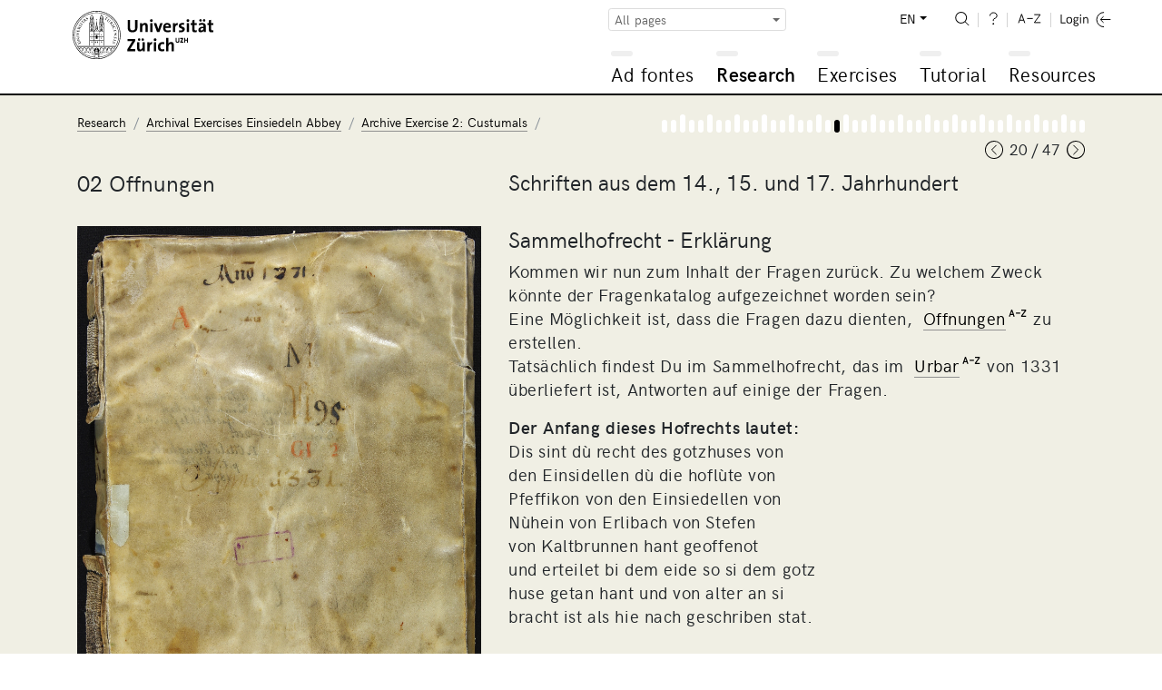

--- FILE ---
content_type: text/html; charset=UTF-8
request_url: https://www.adfontes.uzh.ch/en/4219/recherche/archivaufgaben-stiftsarchiv-einsiedeln/02_offnungen/sammelhofrecht-erklaerung
body_size: 22323
content:
<!DOCTYPE html>
<html lang="en">
  <head>
    <meta charset="utf-8">
    <meta http-equiv="X-UA-Compatible" content="IE=edge">
    <title>Ad fontes: Research / Archival Exercises Einsiedeln Abbey / Archive Exercise 2: Custumals / Custumal</title>
    <script>
    document.documentElement.className = "js";
    var sBaseUrl = "https://www.adfontes.uzh.ch/";
    var sSiteUrl = "https://www.adfontes.uzh.ch/en/";
    var sLang    = "en";
    var sControllerName = "recherche";
    var sUrl     = "en/4219/recherche/archivaufgaben-stiftsarchiv-einsiedeln/02_offnungen/sammelhofrecht-erklaerung";
    var iPageId  = 1273; 
    </script>
    <meta name="viewport" content="width=device-width, initial-scale=1, shrink-to-fit=no">
    <meta name="keywords" content="Ad fontes, Sources, Archive">
    <meta name="description" content="Ad fontes – An Introduction to Working with Sources in the Archive: Ad fontes is a learning resource from the University of Zürich for archive users and anyone else who's interested.">
    <meta name="author" content="University of Zürich | Philosophy Faculty | Ad fontes">
        <link href="https://www.adfontes.uzh.ch/css/mirador-combined.min.css?1565857858" rel="stylesheet">
    <link href="https://www.adfontes.uzh.ch/css/summernote-bs4.css?1565857858" rel="stylesheet">
        <link href="https://www.adfontes.uzh.ch/css/styles.min.css?1565857858" rel="stylesheet">
        <link rel="icon" href="/favicon.ico">
    <link rel="apple-touch-icon" href="/img/favicons/apple-icon.png" sizes="180x180">
    <link rel="icon" href="/img/favicons/favicon-32x32.png" sizes="32x32" type="image/png">
    <link rel="icon" href="/img/favicons/favicon-16x16.png" sizes="16x16" type="image/png">
    <link rel="icon" href="/img/favicons/favicon-96x96.png" sizes="96x96" type="image/png">
    <link rel="manifest" href="/img/favicons/manifest.json">
    <meta name="msapplication-config" content="/img/favicons/browserconfig.xml">
    <link rel="alternate" type="application/rss+xml" title="RSS Feed Ad fontes News" href="https://www.adfontes.uzh.ch/en/rss">
  </head>
<body>
  <header>
    <div class="container-fluid">
       <a href="https://www.adfontes.uzh.ch/en/"><img src="https://www.adfontes.uzh.ch/img/uni-logo.svg" id="logo" width="155" alt="Logo Universität Zürich"></a>
       <div id="navigation">
        <form method="post" action="https://www.adfontes.uzh.ch/en/4219/recherche/archivaufgaben-stiftsarchiv-einsiedeln/02_offnungen/sammelhofrecht-erklaerung" id="profile-filter-form" class="hidden">
          <input type="hidden" name="iProfilFilter" value="1">
        </form>
          <nav id="servicenav">
            <div class="dropdown" id="profile-filter">
              <button class="btn btn-sm btn-outline-secondary dropdown-toggle" type="button" id="profile-filter-button" data-toggle="dropdown" aria-haspopup="true" aria-expanded="false">
                All pages              </button>
              <div class="dropdown-menu" aria-labelledby="profile-filter-button">
                                                    <button class="dropdown-item  active" type="button" data-profile-id="1">All pages</button>
                                                    <button class="dropdown-item " type="button" data-profile-id="2">Stadtarchiv St.Gallen</button>
                                                    <button class="dropdown-item " type="button" data-profile-id="3">German Studies</button>
                                                    <button class="dropdown-item " type="button" data-profile-id="4">Romance Languages</button>
                                                    <button class="dropdown-item " type="button" data-profile-id="5">Scandinavian Languages</button>
                                                    <button class="dropdown-item " type="button" data-profile-id="7">Photography: Africa in Focus</button>
                                                    <button class="dropdown-item " type="button" data-profile-id="9">Medieval Latin</button>
                                                    <button class="dropdown-item " type="button" data-profile-id="11">Numismatology</button>
                                                    <button class="dropdown-item " type="button" data-profile-id="13">Global History</button>
                                                    <button class="dropdown-item " type="button" data-profile-id="14">Finland</button>
                                                    <button class="dropdown-item " type="button" data-profile-id="15">Staatsarchiv Zürich</button>
                                                    <button class="dropdown-item " type="button" data-profile-id="16">Japan</button>
                                                    <button class="dropdown-item " type="button" data-profile-id="17">Film and video sources</button>
                              </div>
            </div>
            
            <ul>
              <li class="dropdown" id="language-switch">
                <a class="dropdown-toggle" href="#" id="navbarDropdownLanguages" role="button" data-toggle="dropdown" aria-haspopup="true" aria-expanded="false">EN</a>
                <div class="dropdown-menu dropdown-menu-right" aria-labelledby="navbarDropdown">
                                      <a class="" href="https://www.adfontes.uzh.ch/4219/recherche/archivaufgaben-stiftsarchiv-einsiedeln/02_offnungen/sammelhofrecht-erklaerung">DE</a>
                                      <a class=" active" href="https://www.adfontes.uzh.ch/en/4219/recherche/archivaufgaben-stiftsarchiv-einsiedeln/02_offnungen/sammelhofrecht-erklaerung">EN</a>
                                      <a class="" href="https://www.adfontes.uzh.ch/fr/4219/recherche/archivaufgaben-stiftsarchiv-einsiedeln/02_offnungen/sammelhofrecht-erklaerung">FR</a>
                                  </div>
              </li>
              <li><a href="https://www.adfontes.uzh.ch/en/suche" id="search"><img src="https://www.adfontes.uzh.ch/img/zoom-i.svg" height="20" alt="<? lang('site_search') ?>"></a></li>
              <li><a href="#helpPageModal" id="help" data-toggle="modal" data-help_page_id="1813"><img src="https://www.adfontes.uzh.ch/img/help-i.svg" height="20" alt="Help"></a></li>
              <li><a href="https://www.adfontes.uzh.ch/en/glossar" id="glossary"><img src="https://www.adfontes.uzh.ch/img/glossary-i.svg" height="20" alt="Glossary"></a></li>
              <li>                <a href="#loginModal" data-toggle="modal" id="login"><img src="https://www.adfontes.uzh.ch/img/logintxt-i.svg" id="login-txt" height="20" alt="Login-Text"> <img src="https://www.adfontes.uzh.ch/img/login-i.svg" id="login-icon" height="20" alt="Login-Icon"></a>
              </li>
            </ul>
         </nav>
         <nav id="mainnav">
          
<ul id="firstlevel">
<li class="mainnav-li" id="ml1"><span data-url=""></span><a href="#" title="Ad fontes">Ad fontes</a>
<ul class="subnav">
<li><a href="/en/ad-fontes/einleitung" title="Welcome to Ad fontes">Welcome to Ad fontes</a></li>
<li class="collapsed"><div class="plusminus"></div><a href="/en/ad-fontes/introduction" title="Introduction">Introduction</a>
<ul>
<li><a href="/en/ad-fontes/introduction/was-du-hier-lernen-kannst" title="What you can learn here...">What you can learn here...</a></li>
<li><a href="/en/ad-fontes/introduction/was-du-danach-koennen-solltest" title="What you'll be able to do after...">What you'll be able to do after...</a></li>
<li><a href="/en/ad-fontes/introduction/wie-das-programm-aufgebaut-ist" title="How the program is structured...">How the program is structured...</a></li>
<li><a href="/en/ad-fontes/introduction/wie-das-programm-funktioniert" title="How the program works...">How the program works...</a></li>
<li><a href="/en/ad-fontes/introduction/wo-du-am-besten-anfaengst" title="Where to begin...">Where to begin...</a></li>
<li><a href="/en/ad-fontes/introduction/was-du-bedenken-solltest" title="Some things to consider...">Some things to consider...</a></li>
<li><a href="/en/ad-fontes/introduction/warum-anmelden" title="Why make an account?">Why make an account?</a></li>
</ul>
</li>
<li class="collapsed"><div class="plusminus"></div><a href="/en/ad-fontes/informationen-zum-projekt" title="About the Project">About the Project</a>
<ul>
<li><a href="/en/ad-fontes/informationen-zum-projekt/faq-haeufig-gestellte-fragen" title="FAQ">FAQ</a></li>
<li><a href="/en/ad-fontes/informationen-zum-projekt/editorial" title="Editorial">Editorial</a></li>
<li><a href="/en/ad-fontes/informationen-zum-projekt/Imprint" title="Imprint">Imprint</a></li>
<li><a href="/en/ad-fontes/informationen-zum-projekt/Coopérations" title="Cooperation partners">Cooperation partners</a></li>
<li><a href="/en/ad-fontes/informationen-zum-projekt/Partenaires" title="Partners">Partners</a></li>
<li><a href="/en/ad-fontes/informationen-zum-projekt/Auteurs, photographies, traductions" title="Authors, Photographies, Translations">Authors, Photographies, Translations</a></li>
<li><a href="/en/ad-fontes/informationen-zum-projekt/Datenschutzerklärung, Privacy Policy, Politique de confidentialité" title="Data Protection Statement">Data Protection Statement</a></li>
<li><a href="/en/ad-fontes/informationen-zum-projekt/bildnachweise" title="Image Credits">Image Credits</a></li>
<li><a href="/en/ad-fontes/informationen-zum-projekt/publikationen-und-auszeichnungen" title="Publications and Awards">Publications and Awards</a></li>
<li><a href="/en/ad-fontes/informationen-zum-projekt/konzept-medidaprix-antrag-evaluation" title="History of the Project">History of the Project</a></li>
<li><a href="/en/ad-fontes/informationen-zum-projekt/app-fontes" title="App Fontes">App Fontes</a></li>
<li><a href="/en/ad-fontes/informationen-zum-projekt/statements" title="Statements of Stakeholders">Statements of Stakeholders</a></li>
</ul>
</li>
</ul>
</li>
<li class="mainnav-li currentmain" id="ml2"><span data-url=""></span><a href="#" title="Research">Research</a>
<ul class="subnav">
<li><a href="/en/4001/recherche/einleitung" title="Introduction">Introduction</a></li>
<li class="active"><div class="plusminus"></div><a href="/en/40000/recherche/archivaufgaben-stiftsarchiv-einsiedeln" title="Archival Exercises Einsiedeln Abbey">Archival Exercises Einsiedeln Abbey</a>
<ul>
<li><a href="/en/4100/recherche/archivaufgaben-stiftsarchiv-einsiedeln/01_archivordnung" title="Archive Exercise 1: Archive Organization">Archive Exercise 1: Archive Organization</a></li>
<li class="active"><a href="/en/4200/recherche/archivaufgaben-stiftsarchiv-einsiedeln/02_offnungen" title="Archive Exercise 2: Custumals">Archive Exercise 2: Custumals</a></li>
<li><a href="/en/4300/recherche/archivaufgaben-stiftsarchiv-einsiedeln/03-urkunden-aus-dem-marchenstreit" title="Archive Exercise 3: Charters from the Border Conflict">Archive Exercise 3: Charters from the Border Conflict</a></li>
<li><a href="/en/4400/recherche/archivaufgaben-stiftsarchiv-einsiedeln/04-schiedsgericht" title="Archive Exercise 4: Disputes at Court">Archive Exercise 4: Disputes at Court</a></li>
</ul>
</li>
<li class="collapsed"><div class="plusminus"></div><a href="/en/44000/recherche/archivaufgaben-staatsarchiv-ag" title="Archival Exercises State Archives of Aargau">Archival Exercises State Archives of Aargau</a>
<ul>
<li><a href="/en/4900/recherche/archivaufgaben-staatsarchiv-ag/09-kartular" title="Archive Exercise 9: Cartularies">Archive Exercise 9: Cartularies</a></li>
</ul>
</li>
<li class="collapsed"><div class="plusminus"></div><a href="/en/4099/recherche/archivaufgaben-staatsarchiv-zh" title="Archival Exercises State Archives of Zürich">Archival Exercises State Archives of Zürich</a>
<ul>
<li><a href="/en/4500/recherche/archivaufgaben-staatsarchiv-zh/05-paepstliche-privilegien" title="Archival Exercise 5: Papal Privileges">Archival Exercise 5: Papal Privileges</a></li>
<li><a href="/en/4600/recherche/archivaufgaben-staatsarchiv-zh/06-fruehneuzeitliche-quellen-aus-dem-staatsarchiv-zuerich" title="Archive Exercise 6: Early Modern Sources from the Staatsarchiv Zürich">Archive Exercise 6: Early Modern Sources from the Staatsarchiv Zürich</a></li>
<li><a href="/en/4700/recherche/archivaufgaben-staatsarchiv-zh/07-verwaltungsakten-des-kantons-zuerich-aus-dem-19-jh" title="Archive Exercise 7: Administrative Documents from the Canton of Zürich in the 19th Century">Archive Exercise 7: Administrative Documents from the Canton of Zürich in the 19th Century</a></li>
<li><a href="/en/4800/recherche/archivaufgaben-staatsarchiv-zh/08-eine-bulle-julius-II-an-die-eidgenossen-1512" title="Archive Exercise 8: A Bull of Julius II for the Swiss Confederation (1512)">Archive Exercise 8: A Bull of Julius II for the Swiss Confederation (1512)</a></li>
</ul>
</li>
<li class="collapsed"><div class="plusminus"></div><a href="/en/43000/recherche/archivaufgaben-privatarchiv" title="Archival Exercises Private Archives">Archival Exercises Private Archives</a>
<ul>
<li><a href="/en/43100/recherche/archivaufgaben-privatarchiv/the-iselin-family-archive-basel" title="The Iselin family archive, Basel">The Iselin family archive, Basel</a></li>
<li><a href="/en/43200/recherche/archivaufgaben-privatarchiv/isaak-iselin-in-hawaii-1807" title="Isaak Iselin in Hawai&#699;i, 1807">Isaak Iselin in Hawai&#699;i, 1807</a></li>
</ul>
</li>
<li class="collapsed"><div class="plusminus"></div><a href="/en/41000/recherche/afrika-im-fokus-zur-verwendung-historischer-fotografien-in-den-geschichtswissenschaften" title="Africa in Focus: Using Photographs in Historical Research">Africa in Focus: Using Photographs in Historical Research</a>
<ul>
<li><a href="/en/41100/recherche/afrika-im-fokus-zur-verwendung-historischer-fotografien-in-den-geschichtswissenschaften/bm-archives" title="Archive Exercise: The Basel Mission Archives">Archive Exercise: The Basel Mission Archives</a></li>
<li><a href="/en/41200/recherche/afrika-im-fokus-zur-verwendung-historischer-fotografien-in-den-geschichtswissenschaften/bildbestand-der-deutschen-kolonialgesellschaft-dkg" title="The Image Collection at the German Colonial Society (GCS)">The Image Collection at the German Colonial Society (GCS)</a></li>
</ul>
</li>
<li class="collapsed"><div class="plusminus"></div><a href="/en/457000/recherche/recherche-filmquellen-videoquellen" title="Rechercheübung zu Film-und Videoquellen">Rechercheübung zu Film-und Videoquellen</a>
<ul>
<li><a href="/en/457100/recherche/recherche-filmquellen-videoquellen/archivaufgabe-1-schweizer-filmwochenschau" title=""></a></li>
<li><a href="/en/457200/recherche/recherche-filmquellen-videoquellen/archivaufgabe-2-das-videoladen-archiv" title=""></a></li>
</ul>
</li>
<li class="collapsed"><div class="plusminus"></div><a href="/en/42000/recherche/muenzfunde-als-historische-quelle" title="Coin Finds as Historical Sources">Coin Finds as Historical Sources</a>
<ul>
<li><a href="/en/42100/recherche/muenzfunde-als-historische-quelle/ein-schatzfund-aus-winterthur" title="Coin Finds as Historical Sources: A Hoard from Winterthur">Coin Finds as Historical Sources: A Hoard from Winterthur</a></li>
</ul>
</li>
</ul>
</li>
<li class="mainnav-li" id="ml3"><span data-url=""></span><a href="#" title="Exercises">Exercises</a>
<ul class="subnav">
<li><a href="/en/3001/training/einleitung" title="Introduction">Introduction</a></li>
<li class="collapsed"><div class="plusminus"></div><a href="/en/3100/training/deutsche-transkriptionsuebungen" title="Transcription Exercises in German">Transcription Exercises in German</a>
<ul>
<li><a href="/en/370510/training/deutsche-transkriptionsuebungen/kontorsordnung-nowgorod-1268" title="Order of the Hanseatic Office in Novgorod, 1268">Order of the Hanseatic Office in Novgorod, 1268</a></li>
<li><a href="/en/3360/training/deutsche-transkriptionsuebungen/privaturkunde" title="Private Charter">Private Charter</a></li>
<li><a href="/en/3210/training/deutsche-transkriptionsuebungen/urkunde-luetolds-von-regensberg" title="Charter of Lütold of Regensberg">Charter of Lütold of Regensberg</a></li>
<li><a href="/en/33120/training/deutsche-transkriptionsuebungen/privaturkunde-verkauf-eines-ackers" title="Private Charter: Sale of a Field">Private Charter: Sale of a Field</a></li>
<li><a href="/en/3230/training/deutsche-transkriptionsuebungen/sammelhofrecht-aus-dem-grossen-urbar" title="Custumal from the "Grossen Urbar"">Custumal from the "Grossen Urbar"</a></li>
<li><a href="/en/3365/training/deutsche-transkriptionsuebungen/kaiserurkunde" title="Diploma">Diploma</a></li>
<li><a href="/en/33180/training/deutsche-transkriptionsuebungen/rodel-dottikon" title="Rotulus of Dottikon">Rotulus of Dottikon</a></li>
<li><a href="/en/370480/training/deutsche-transkriptionsuebungen/flandernblockade-erster-hansetag-1358" title="Blockade of Flanders and first Hanseatic League meeting in 1358">Blockade of Flanders and first Hanseatic League meeting in 1358</a></li>
<li><a href="/en/3370/training/deutsche-transkriptionsuebungen/steuerbuch" title="Tax Register">Tax Register</a></li>
<li><a href="/en/370530/training/deutsche-transkriptionsuebungen/veckinchusen-brief-1422" title="Letter from Hildebrand Veckinchusens to his wife Margarete, 1422">Letter from Hildebrand Veckinchusens to his wife Margarete, 1422</a></li>
<li><a href="/en/33190/training/deutsche-transkriptionsuebungen/schuldenbuch-scharnachthal" title="Debt register of Heinzmann von Scharnachthal">Debt register of Heinzmann von Scharnachthal</a></li>
<li><a href="/en/3260/training/deutsche-transkriptionsuebungen/diarium" title="Diary">Diary</a></li>
<li><a href="/en/3255/training/deutsche-transkriptionsuebungen/burkardenbuch-fragenkatalog" title="Burkard’s Book: List of Questions">Burkard’s Book: List of Questions</a></li>
<li><a href="/en/3375/training/deutsche-transkriptionsuebungen/metzgerzunftsatzung" title="Statutes of the Butcher’s Guild">Statutes of the Butcher’s Guild</a></li>
<li><a href="/en/33125/training/deutsche-transkriptionsuebungen/brief-werbeschreiben-fuer-markt" title="Letter: Advertisement for a Market">Letter: Advertisement for a Market</a></li>
<li><a href="/en/33110/training/deutsche-transkriptionsuebungen/thuner-missivenbestand-chirograph" title="Chirograph from the Thun Missive Collection">Chirograph from the Thun Missive Collection</a></li>
<li><a href="/en/370520/training/deutsche-transkriptionsuebungen/flandernprivileg-margarete-1252" title="Flanders Privilege of Countess Margaret 1252">Flanders Privilege of Countess Margaret 1252</a></li>
<li><a href="/en/370460/training/deutsche-transkriptionsuebungen/kopialbuch-xv-jahrhundert" title="A 15th-century cartulary">A 15th-century cartulary</a></li>
<li><a href="/en/370470/training/deutsche-transkriptionsuebungen/tagesordnung-hansetag-1518-1" title="Agenda of the meeting of the Hanseatic cities in 1518">Agenda of the meeting of the Hanseatic cities in 1518</a></li>
<li><a href="/en/33130/training/deutsche-transkriptionsuebungen/ehegerichts-protokoll" title="Report of the Marriage Court">Report of the Marriage Court</a></li>
<li><a href="/en/3290/training/deutsche-transkriptionsuebungen/rechnungsbuch-von-abt-ludwig-blarer" title="Abbot Ludwig Blarer’s Account Book">Abbot Ludwig Blarer’s Account Book</a></li>
<li><a href="/en/3280/training/deutsche-transkriptionsuebungen/rechnung-von-sarmenstorff" title="Accounts of Sarmenstorff">Accounts of Sarmenstorff</a></li>
<li><a href="/en/33115/training/deutsche-transkriptionsuebungen/altes-schlossurbar" title="The Old Manorial Records">The Old Manorial Records</a></li>
<li><a href="/en/370500/training/deutsche-transkriptionsuebungen/turmbuecher-einleitung" title=""></a></li>
<li><a href="/en/3285/training/deutsche-transkriptionsuebungen/weinrezept" title="Wine Recipe">Wine Recipe</a></li>
<li><a href="/en/33135/training/deutsche-transkriptionsuebungen/malefiz-protokoll" title="Criminal Records from the High Court">Criminal Records from the High Court</a></li>
<li><a href="/en/370440/training/deutsche-transkriptionsuebungen/hexenprozess-castels" title=""></a></li>
<li><a href="/en/370450/training/deutsche-transkriptionsuebungen/bestellbrief" title=""></a></li>
<li><a href="/en/33140/training/deutsche-transkriptionsuebungen/speiseordnung" title="Dining Regulations">Dining Regulations</a></li>
<li><a href="/en/370490/training/deutsche-transkriptionsuebungen/Rezess-zum-letzten-Hansetag-zu-Lübeck-1669" title=""></a></li>
<li><a href="/en/3310/training/deutsche-transkriptionsuebungen/diarium-von-pater-joseph-dietrich" title="The Diary of Pater Joseph Dietrich">The Diary of Pater Joseph Dietrich</a></li>
<li><a href="/en/3390/training/deutsche-transkriptionsuebungen/brief-rosenrolls-an-scheuchzer" title="Rosenroll’s Letter to Scheuchzer">Rosenroll’s Letter to Scheuchzer</a></li>
<li><a href="/en/370540/training/deutsche-transkriptionsuebungen/chorgerichtsmanuale-einleitung" title=""></a></li>
<li><a href="/en/3330/training/deutsche-transkriptionsuebungen/kanzleiordnung-fuer-die-substituten" title="Chancery Regulations for Officials">Chancery Regulations for Officials</a></li>
<li><a href="/en/33145/training/deutsche-transkriptionsuebungen/gemeinds-buch-massnahmen-zur-ausrottung-des-wolfs" title="City Register: Regulations on the Eradication of Wolves">City Register: Regulations on the Eradication of Wolves</a></li>
<li><a href="/en/33150/training/deutsche-transkriptionsuebungen/signalement-der-letzten-hexe-anna-goeldin" title="Description of Anna Göldin, the “Last Witch”">Description of Anna Göldin, the “Last Witch”</a></li>
<li><a href="/en/3335/training/deutsche-transkriptionsuebungen/archivordnung-aus-dem-summarium" title="Archive Organization through the Summarium">Archive Organization through the Summarium</a></li>
<li><a href="/en/3355/training/deutsche-transkriptionsuebungen/brief-der-aargauer-regierung" title="Letter from the Aargau Government">Letter from the Aargau Government</a></li>
<li><a href="/en/3380/training/deutsche-transkriptionsuebungen/buergerratsprotokoll" title="Report of the Municipal Council">Report of the Municipal Council</a></li>
<li><a href="/en/33155/training/deutsche-transkriptionsuebungen/gemeinderatsprotokoll-automobil-wettfahrt-paris-wien" title="Report of the Municipal Council: The Automobile Race from Paris to Vienna">Report of the Municipal Council: The Automobile Race from Paris to Vienna</a></li>
<li><a href="/en/3395/training/deutsche-transkriptionsuebungen/schulaufsatz-eine-tour-auf-den-saentis" title="School Composition: “A Tour up Säntis”">School Composition: “A Tour up Säntis”</a></li>
<li><a href="/en/33160/training/deutsche-transkriptionsuebungen/brief-dank-eines-ehemaligen-bewohners" title="Letter: Thanks from a Former Resident">Letter: Thanks from a Former Resident</a></li>
<li><a href="/en/33165/training/deutsche-transkriptionsuebungen/kriegsmobilmachungstelegramm-vom-1-august-1914" title="Army Mobilization Telegram from August 1, 1914">Army Mobilization Telegram from August 1, 1914</a></li>
</ul>
</li>
<li class="collapsed"><div class="plusminus"></div><a href="/en/3200/training/lateinische-transkriptionsuebungen" title="Transcription Excercises in Latin">Transcription Excercises in Latin</a>
<ul>
<li><a href="/en/31645/training/lateinische-transkriptionsuebungen/Gregory-s_Dialogues" title="Gregory's Dialogues">Gregory's Dialogues</a></li>
<li><a href="/en/3140/training/lateinische-transkriptionsuebungen/dicta-pirmini" title="Dicta Pirmini">Dicta Pirmini</a></li>
<li><a href="/en/3385/training/lateinische-transkriptionsuebungen/aelteste-urkunde-von-zuerich" title="The Earliest Charter from Zürich">The Earliest Charter from Zürich</a></li>
<li><a href="/en/3150/training/lateinische-transkriptionsuebungen/pilgerfuehrer-durch-rom" title="A Pilgrim’s Guide to Rome">A Pilgrim’s Guide to Rome</a></li>
<li><a href="/en/371250/training/lateinische-transkriptionsuebungen/testament-piuro" title=""></a></li>
<li><a href="/en/31640/training/lateinische-transkriptionsuebungen/Blanche-Stalls" title="Blanche's Stalls for the Fairs of Champagne">Blanche's Stalls for the Fairs of Champagne</a></li>
<li><a href="/en/3170/training/lateinische-transkriptionsuebungen/brevier" title="Breviary">Breviary</a></li>
<li><a href="/en/31630/training/lateinische-transkriptionsuebungen/honneurs-de-lours-droits-du-sacristain" title="Bear Honors and Sacristain's Rights (December 1330)">Bear Honors and Sacristain's Rights (December 1330)</a></li>
<li><a href="/en/33230/training/lateinische-transkriptionsuebungen/kartause-basel" title="Carthusian Monastery Basel">Carthusian Monastery Basel</a></li>
<li><a href="/en/31520/training/lateinische-transkriptionsuebungen/winand-von-steeg" title="Winand von Steeg">Winand von Steeg</a></li>
<li><a href="/en/31540/training/lateinische-transkriptionsuebungen/streitbarer-gelehrter-felix-hemmerli" title="The Combative Scholar: Felix Hemmerli">The Combative Scholar: Felix Hemmerli</a></li>
<li><a href="/en/31610/training/lateinische-transkriptionsuebungen/visite-cathedrale-lausanne" title="Visitation of the Lausanne (1456)">Visitation of the Lausanne (1456)</a></li>
<li><a href="/en/33170/training/lateinische-transkriptionsuebungen/bittschrift-an-den-papst" title="Petition to the Pope">Petition to the Pope</a></li>
<li><a href="/en/31530/training/lateinische-transkriptionsuebungen/bullinger-briefwechsel" title="Bullinger: Correspondence">Bullinger: Correspondence</a></li>
<li><a href="/en/31510/training/lateinische-transkriptionsuebungen/fruehneuzeitliches-tagebuch" title="An Early Modern Diary">An Early Modern Diary</a></li>
</ul>
</li>
<li class="collapsed"><div class="plusminus"></div><a href="/en/32000/training/exercices-de-transcription" title="Transcription Exercises in Romance Languages">Transcription Exercises in Romance Languages</a>
<ul>
<li><a href="/en/373350/training/exercices-de-transcription/aspis" title="Aspis">Aspis</a></li>
<li><a href="/en/373360/training/exercices-de-transcription/monosceros" title="The monosceros in Philippe de Thaon's Bestiary">The monosceros in Philippe de Thaon's Bestiary</a></li>
<li><a href="/en/373330/training/exercices-de-transcription/coc-gorpil" title="From a coc and a gorpil">From a coc and a gorpil</a></li>
<li><a href="/en/373340/training/exercices-de-transcription/gorpil-colon" title="From a gorpil and a settler">From a gorpil and a settler</a></li>
<li><a href="/en/373300/training/exercices-de-transcription/vilain-choe" title=""></a></li>
<li><a href="/en/373310/training/exercices-de-transcription/gorpil" title=""></a></li>
<li><a href="/en/373250/training/exercices-de-transcription/lion" title=""></a></li>
<li><a href="/en/373260/training/exercices-de-transcription/ours" title=""></a></li>
<li><a href="/en/373290/training/exercices-de-transcription/corbeau-corneille" title="Le corbeau et la corneille d'après le Livre de songes selon Daniel">Le corbeau et la corneille d'après le Livre de songes selon Daniel</a></li>
<li><a href="/en/32210/training/exercices-de-transcription/livre-des-proprietez-des-choses-le-loup" title="Book on the Properties of Things: The Wolf">Book on the Properties of Things: The Wolf</a></li>
<li><a href="/en/373270/training/exercices-de-transcription/loup" title=""></a></li>
<li><a href="/en/373280/training/exercices-de-transcription/renard" title=""></a></li>
<li><a href="/en/373320/training/exercices-de-transcription/loup-corbel" title=""></a></li>
<li><a href="/en/32220/training/exercices-de-transcription/livre-des-proprietez-des-choses-le-renard" title="Book on the Properties of Things: The Fox">Book on the Properties of Things: The Fox</a></li>
<li><a href="/en/32215/training/exercices-de-transcription/livre-des-proprietez-des-choses-le-chameau-leopard-" title="Book on the Properties of Things: The Camel-Leopard">Book on the Properties of Things: The Camel-Leopard</a></li>
<li><a href="/en/373210/training/exercices-de-transcription/brief-georg-jenatsch" title=""></a></li>
<li><a href="/en/373220/training/exercices-de-transcription/brief-perpetua-von-salis" title=""></a></li>
<li><a href="/en/373230/training/exercices-de-transcription/schwurformel-des-lugnezer-landammanns" title=""></a></li>
<li><a href="/en/373240/training/exercices-de-transcription/wirtshausgespräch-ardez" title=""></a></li>
<li><a href="/en/32110/training/exercices-de-transcription/charte-de-metz-transaction-de-rente" title="Charter from Metz, Transaction Concerning a Rent">Charter from Metz, Transaction Concerning a Rent</a></li>
<li><a href="/en/32115/training/exercices-de-transcription/charte-de-labbaye-de-salival" title="Charter from the Abbey of Salival">Charter from the Abbey of Salival</a></li>
<li><a href="/en/32120/training/exercices-de-transcription/charte-de-lepiscopat-de-toul" title="Charter from the Bishopric of Toul">Charter from the Bishopric of Toul</a></li>
<li><a href="/en/32125/training/exercices-de-transcription/charte-de-labbaye-de-fontenay" title="Charter from the Abbey of Fontenay">Charter from the Abbey of Fontenay</a></li>
<li><a href="/en/32135/training/exercices-de-transcription/charte-de-montreal" title="Charter of Montréal">Charter of Montréal</a></li>
<li><a href="/en/32140/training/exercices-de-transcription/charte-de-brancion" title="Charter of Brancion">Charter of Brancion</a></li>
<li><a href="/en/32145/training/exercices-de-transcription/charte-de-fribourg" title="Charter of Fribourg">Charter of Fribourg</a></li>
<li><a href="/en/32150/training/exercices-de-transcription/charte-de-neuchâtel" title="Charter of Neuchâtel">Charter of Neuchâtel</a></li>
</ul>
</li>
<li class="collapsed"><div class="plusminus"></div><a href="/en/33000/training/transcription-exercices" title="Transcription Exercises for Documents in English">Transcription Exercises for Documents in English</a>
<ul>
<li><a href="/en/33010/training/transcription-exercices/journal-of-isaak-iselin" title="The Journal of Isaak Iselin">The Journal of Isaak Iselin</a></li>
</ul>
</li>
<li class="collapsed"><div class="plusminus"></div><a href="/en/31100/training/transkriptionsuebungen-fuer-die-nordistik" title="Transcription Exercises for Scandinavian Languages">Transcription Exercises for Scandinavian Languages</a>
<ul>
<li><a href="/en/31110/training/transkriptionsuebungen-fuer-die-nordistik/codex-regius-der-lieder-edda" title="The Codex Regius of the Poetic Edda">The Codex Regius of the Poetic Edda</a></li>
<li><a href="/en/31115/training/transkriptionsuebungen-fuer-die-nordistik/moeðruvallabók" title="Möðruvallabók">Möðruvallabók</a></li>
<li><a href="/en/31120/training/transkriptionsuebungen-fuer-die-nordistik/codex-hardenbergianus" title="Codex Hardenbergianus">Codex Hardenbergianus</a></li>
<li><a href="/en/31125/training/transkriptionsuebungen-fuer-die-nordistik/njáls-saga" title="Njáls saga">Njáls saga</a></li>
<li><a href="/en/31130/training/transkriptionsuebungen-fuer-die-nordistik/jóns-saga-helga" title="Jóns saga helga">Jóns saga helga</a></li>
<li><a href="/en/31135/training/transkriptionsuebungen-fuer-die-nordistik/sturlunga-saga" title="Sturlunga saga">Sturlunga saga</a></li>
<li><a href="/en/31140/training/transkriptionsuebungen-fuer-die-nordistik/eyrbyggja-saga" title="Eyrbyggja saga">Eyrbyggja saga</a></li>
<li><a href="/en/31145/training/transkriptionsuebungen-fuer-die-nordistik/gísla-saga-súrssonar" title="Gísla saga Súrssonar">Gísla saga Súrssonar</a></li>
<li><a href="/en/31150/training/transkriptionsuebungen-fuer-die-nordistik/homilienbuch" title="Homiliary">Homiliary</a></li>
<li><a href="/en/31155/training/transkriptionsuebungen-fuer-die-nordistik/urkunde-koenig-hákon-v-magnússon" title="Diploma of King Hákon V. Magnússon">Diploma of King Hákon V. Magnússon</a></li>
<li><a href="/en/31160/training/transkriptionsuebungen-fuer-die-nordistik/elucidarius-das-aelteste-daenische-vaterunser" title="Elucidarius: The Earliest Danish Paternoster">Elucidarius: The Earliest Danish Paternoster</a></li>
<li><a href="/en/31165/training/transkriptionsuebungen-fuer-die-nordistik/harpestreng-das-aelteste-daenische-kochbuch" title="Harpestreng: The Oldest Danish Cookbook">Harpestreng: The Oldest Danish Cookbook</a></li>
<li><a href="/en/31170/training/transkriptionsuebungen-fuer-die-nordistik/aeldre-vaestgoetalagen" title="The Elder Westrogothic Law">The Elder Westrogothic Law</a></li>
<li><a href="/en/31175/training/transkriptionsuebungen-fuer-die-nordistik/birgitta-autograph" title="Brigitta’s Autograph">Brigitta’s Autograph</a></li>
<li><a href="/en/33510/training/transkriptionsuebungen-fuer-die-nordistik/bailiffs-account-1545" title="Bailiff's Account 1545">Bailiff's Account 1545</a></li>
<li><a href="/en/33520/training/transkriptionsuebungen-fuer-die-nordistik/court-roll-1685" title="Court Roll 1685">Court Roll 1685</a></li>
<li><a href="/en/33530/training/transkriptionsuebungen-fuer-die-nordistik/petter-claesson-1776" title="Petter Claesson 1776">Petter Claesson 1776</a></li>
</ul>
</li>
<li class="collapsed"><div class="plusminus"></div><a href="/en/34100/training/uebungen-schriftgeschichte" title="Exercises on the History of Scripts">Exercises on the History of Scripts</a>
<ul>
<li><a href="/en/34110/training/uebungen-schriftgeschichte/uebung-zur-schriftbestimmung-und-datierung" title="Exercise on Recognizing and Dating Scripts">Exercise on Recognizing and Dating Scripts</a></li>
<li><a href="/en/34120/training/uebungen-schriftgeschichte/uebung-zur-deutschen-kurrentschrift" title="Exercise on Kurrent">Exercise on Kurrent</a></li>
</ul>
</li>
<li class="collapsed"><div class="plusminus"></div><a href="/en/3500/training/datierungsuebungen" title="Chronology Exercises">Chronology Exercises</a>
<ul>
<li><a href="/en/3510/training/datierungsuebungen/datierungsuebung-1" title="Charter of Otto I">Charter of Otto I</a></li>
<li><a href="/en/3530/training/datierungsuebungen/datierungsuebung-2" title="Donation Charter of St. John’s Prebend">Donation Charter of St. John’s Prebend</a></li>
<li><a href="/en/3550/training/datierungsuebungen/datierungsuebung-3" title="A Court Record from Einsiedeln">A Court Record from Einsiedeln</a></li>
<li><a href="/en/3570/training/datierungsuebungen/datierungsuebung-4" title="Another Court Record from Einsideln">Another Court Record from Einsideln</a></li>
<li><a href="/en/3580/training/datierungsuebungen/datierungsuebung-5" title="Charter of Lütold of Regensberg">Charter of Lütold of Regensberg</a></li>
</ul>
</li>
<li class="collapsed"><div class="plusminus"></div><a href="/en/3700/training/uebungen-zu-muenzen-rechnungen-und-waehrungen" title="Exercises on Coins, Accounts, and Currencies">Exercises on Coins, Accounts, and Currencies</a>
<ul>
<li><a href="/en/3710/training/uebungen-zu-muenzen-rechnungen-und-waehrungen/rechnung-kloster-fahr" title="Accounts from the Cloister of Fahr">Accounts from the Cloister of Fahr</a></li>
<li><a href="/en/3730/training/uebungen-zu-muenzen-rechnungen-und-waehrungen/rechnen-mit-verschiedenen-waehrungen" title="Calculations across Currencies">Calculations across Currencies</a></li>
<li><a href="/en/3750/training/uebungen-zu-muenzen-rechnungen-und-waehrungen/muenzbeschreibung-muenzbild-und-umschrift" title="Describing a Coin: Type and Epigraphy">Describing a Coin: Type and Epigraphy</a></li>
<li><a href="/en/3760/training/uebungen-zu-muenzen-rechnungen-und-waehrungen/muenzbeschreibung-abnutzung-und-korrosion" title="Describing a Coin – Wear and Corrosion">Describing a Coin – Wear and Corrosion</a></li>
<li><a href="/en/3770/training/uebungen-zu-muenzen-rechnungen-und-waehrungen/muenzen-vergleichen" title="Comparing Coins">Comparing Coins</a></li>
</ul>
</li>
<li class="collapsed"><div class="plusminus"></div><a href="/en/37100/training/uebungen-zu-digitalen-quelleneditionen-und-elektronischen-findmitteln" title="Practice with Digital Editions and Electronic Finding Aids">Practice with Digital Editions and Electronic Finding Aids</a>
<ul>
<li><a href="/en/37110/training/uebungen-zu-digitalen-quelleneditionen-und-elektronischen-findmitteln/der-umgang-mit-digitalen-quelleneditionen-aus-dem-stazh" title="Dealing with Digitized Sources from the Staatsarchiv Zürich">Dealing with Digitized Sources from the Staatsarchiv Zürich</a></li>
<li><a href="/en/37120/training/uebungen-zu-digitalen-quelleneditionen-und-elektronischen-findmitteln/die-suche-von-quellen-mit-elektronischen-findmitteln-das-beispiel-query-von-scopearchiv" title="Looking for Sources with Electronic Finding Aids: The Example of “Query” from “scopeArchiv”">Looking for Sources with Electronic Finding Aids: The Example of “Query” from “scopeArchiv”</a></li>
</ul>
</li>
<li class="collapsed"><div class="plusminus"></div><a href="/en/37200/training/afrika-im-fokus-zur-verwendung-historischer-fotografien-in-den-geschichtswissenschaften" title="Africa in Focus: Using Photographs in Historical Research">Africa in Focus: Using Photographs in Historical Research</a>
<ul>
<li><a href="/en/37210/training/afrika-im-fokus-zur-verwendung-historischer-fotografien-in-den-geschichtswissenschaften/bildinhalt-betrachten" title="Looking at Image Content">Looking at Image Content</a></li>
<li><a href="/en/37220/training/afrika-im-fokus-zur-verwendung-historischer-fotografien-in-den-geschichtswissenschaften/fotografie-datieren" title="Dating Photographs">Dating Photographs</a></li>
<li><a href="/en/37230/training/afrika-im-fokus-zur-verwendung-historischer-fotografien-in-den-geschichtswissenschaften/metadaten-betrachten" title="Examining Metadata">Examining Metadata</a></li>
<li><a href="/en/37240/training/afrika-im-fokus-zur-verwendung-historischer-fotografien-in-den-geschichtswissenschaften/quellen-nachweisen" title="Citing Sources">Citing Sources</a></li>
<li><a href="/en/37250/training/afrika-im-fokus-zur-verwendung-historischer-fotografien-in-den-geschichtswissenschaften/bilder-interpretieren" title="Interpreting Pictures">Interpreting Pictures</a></li>
</ul>
</li>
<li class="collapsed"><div class="plusminus"></div><a href="/en/384000/training/filmquellen" title="Exercises for Handling Film and Video Sources">Exercises for Handling Film and Video Sources</a>
<ul>
<li><a href="/en/384100/training/filmquellen/authentizität" title=""></a></li>
<li><a href="/en/384200/training/filmquellen/datierung" title=""></a></li>
<li><a href="/en/384300/training/filmquellen/film-und-Videotechnik" title=""></a></li>
<li><a href="/en/384400/training/filmquellen/textliches-umfeld" title=""></a></li>
</ul>
</li>
<li class="collapsed"><div class="plusminus"></div><a href="/en/3800/training/germanistische-uebungen" title="German Language Exercises">German Language Exercises</a>
<ul>
<li><a href="/en/3810/training/germanistische-uebungen/woerterbuecher-benutzen-weinrezept" title="Using Dictionaries: Wine Recipe">Using Dictionaries: Wine Recipe</a></li>
<li><a href="/en/38100/training/germanistische-uebungen/die-sprachstufen-des-deutschen" title="The Phases of German">The Phases of German</a></li>
<li><a href="/en/38310/training/germanistische-uebungen/sprachverwandtschaft-sprachfamilie" title="Relationships among Languages: Language Families">Relationships among Languages: Language Families</a></li>
<li><a href="/en/38320/training/germanistische-uebungen/die-1-lautverschiebung-und-verners-gesetz" title="The First Germanic Sound Shift and Verner’s Law">The First Germanic Sound Shift and Verner’s Law</a></li>
<li><a href="/en/38330/training/germanistische-uebungen/die-2-lautverschiebung" title="The Second Germanic Consonant Shift">The Second Germanic Consonant Shift</a></li>
<li><a href="/en/38340/training/germanistische-uebungen/die-1-und-2-lautverschiebung" title="The First and Second Germanic Consonant Shifts">The First and Second Germanic Consonant Shifts</a></li>
<li><a href="/en/38410/training/germanistische-uebungen/aeltere-sprachentwicklungen-ablaut" title="Earlier Language Developments: Ablaut">Earlier Language Developments: Ablaut</a></li>
<li><a href="/en/38500/training/germanistische-uebungen/fruehneuhochdeutsche-sprachentwicklungen" title="Early New High German Language Changes">Early New High German Language Changes</a></li>
<li><a href="/en/3850/training/germanistische-uebungen/wortformen-weinrezept" title="Word Forms: Wine Recipe">Word Forms: Wine Recipe</a></li>
</ul>
</li>
<li class="collapsed"><div class="plusminus"></div><a href="/en/39020/training/lateinische-wortformen-des-mittelalters" title="Medieval Latin Word Forms">Medieval Latin Word Forms</a>
<ul>
<li><a href="/en/39021/training/lateinische-wortformen-des-mittelalters/einfache-nicht-deklinierte-oder-konjugierte-wortformen-aufgabe" title="Simple Undeclined or Unconjugated Word Forms: Exercise">Simple Undeclined or Unconjugated Word Forms: Exercise</a></li>
<li><a href="/en/39022/training/lateinische-wortformen-des-mittelalters/einfache-nicht-deklinierte-oder-konjugierte-wortformen-ergebnis" title="Simple Undeclined or Unconjugated Word Forms: Solution">Simple Undeclined or Unconjugated Word Forms: Solution</a></li>
<li><a href="/en/39023/training/lateinische-wortformen-des-mittelalters/mittelschwere-nicht-deklinierte-oder-konjugierte-wortformen-aufgabe" title="Medium-Difficulty Undeclined or Unconjugated Word Forms: Exercise">Medium-Difficulty Undeclined or Unconjugated Word Forms: Exercise</a></li>
<li><a href="/en/39024/training/lateinische-wortformen-des-mittelalters/mittelschwere-nicht-deklinierte-oder-konjugierte-wortformen-ergebnis" title="Medium-Difficulty Undeclined or Unconjugated Word Forms: Solution">Medium-Difficulty Undeclined or Unconjugated Word Forms: Solution</a></li>
<li><a href="/en/39025/training/lateinische-wortformen-des-mittelalters/schwierige-nicht-deklinierte-oder-konjugierte-wortformen-aufgabe" title="Difficult Undeclined or Unconjugated Word Forms: Exercise">Difficult Undeclined or Unconjugated Word Forms: Exercise</a></li>
<li><a href="/en/39026/training/lateinische-wortformen-des-mittelalters/schwierige-nicht-deklinierte-oder-konjugierte-wortformen-ergebnis" title="Difficult Undeclined or Unconjugated Word Forms: Solution">Difficult Undeclined or Unconjugated Word Forms: Solution</a></li>
<li><a href="/en/39027/training/lateinische-wortformen-des-mittelalters/einfache-deklinierte-oder-konjugierte-wortformen-aufgabe" title="Simple Declined or Conjugated Word Forms: Exercise">Simple Declined or Conjugated Word Forms: Exercise</a></li>
<li><a href="/en/39028/training/lateinische-wortformen-des-mittelalters/einfache-deklinierte-oder-konjugierte-wortformen-ergebnis" title="Simple Declined or Conjugated Word Forms: Solution">Simple Declined or Conjugated Word Forms: Solution</a></li>
<li><a href="/en/39029/training/lateinische-wortformen-des-mittelalters/mittelschwere-deklinierte-oder-konjugierte-wortformen-aufgabe" title="Medium-Difficulty Declined or Conjugated Word Forms: Exercise">Medium-Difficulty Declined or Conjugated Word Forms: Exercise</a></li>
<li><a href="/en/39030/training/lateinische-wortformen-des-mittelalters/mittelschwere-deklinierte-oder-konjugierte-wortformen-ergebnis" title="Medium-Difficulty Declined or Conjugated Word Forms: Solution">Medium-Difficulty Declined or Conjugated Word Forms: Solution</a></li>
<li><a href="/en/39031/training/lateinische-wortformen-des-mittelalters/schwierige-deklinierte-oder-konjugierte-wortformen-aufgabe" title="Difficult Declined or Conjugated Word Forms: Exercise">Difficult Declined or Conjugated Word Forms: Exercise</a></li>
<li><a href="/en/39032/training/lateinische-wortformen-des-mittelalters/schwierige-deklinierte-oder-konjugierte-wortformen-ergebnis" title="Difficult Declined or Conjugated Word Forms: Solution">Difficult Declined or Conjugated Word Forms: Solution</a></li>
<li><a href="/en/39033/training/lateinische-wortformen-des-mittelalters/ambige-wortformen-aufgabe" title="Ambiguous Word Forms: Exercise">Ambiguous Word Forms: Exercise</a></li>
<li><a href="/en/39034/training/lateinische-wortformen-des-mittelalters/ambige-wortformen-ergebnis" title="Ambiguous Word Forms: Solution">Ambiguous Word Forms: Solution</a></li>
<li><a href="/en/39035/training/lateinische-wortformen-des-mittelalters/transkription-eines-mittelalterlichen-textes-in-schullatein-aufgabe" title="Rendering a Medieval Latin Text in School Latin: Exercise">Rendering a Medieval Latin Text in School Latin: Exercise</a></li>
<li><a href="/en/39036/training/lateinische-wortformen-des-mittelalters/transkription-eines-mittelalterlichen-textes-in-schullatein-ergebnis" title="Rendering a Medieval Latin Text in School Latin: Solution">Rendering a Medieval Latin Text in School Latin: Solution</a></li>
<li><a href="/en/39037/training/lateinische-wortformen-des-mittelalters/fazit-schreibung-und-lautung" title="Conclusion: Writing and Sounds">Conclusion: Writing and Sounds</a></li>
</ul>
</li>
<li class="collapsed"><div class="plusminus"></div><a href="/en/382000/training/old-maps" title="Old Maps">Old Maps</a>
<ul>
<li><a href="/en/382100/training/old-maps/dating-maps" title="Dating maps">Dating maps</a></li>
<li><a href="/en/382110/training/old-maps/map-pictures" title="Map pictures">Map pictures</a></li>
<li><a href="/en/382150/training/old-maps/japan-provinces" title="An Edo-Period Map of Japan's Provinces">An Edo-Period Map of Japan's Provinces</a></li>
<li><a href="/en/382130/training/old-maps/winterthur-industrialisierung" title="Maps from 19th century Winterthur">Maps from 19th century Winterthur</a></li>
</ul>
</li>
<li class="collapsed"><div class="plusminus"></div><a href="/en/385000/training/kuzushiji" title="Old Japanese Characters Kuzushiji">Old Japanese Characters Kuzushiji</a>
<ul>
<li><a href="/en/385100/training/kuzushiji/introduction-kuzushiji" title="Introduction to Kuzushiji">Introduction to Kuzushiji</a></li>
<li><a href="/en/385200/training/kuzushiji/reading-japanese-maps" title="Reading Japanese maps and marketing practices">Reading Japanese maps and marketing practices</a></li>
</ul>
</li>
<li class="collapsed"><div class="plusminus"></div><a href="/en/383000/training/uebung-heraldik" title="Exercise in heraldry">Exercise in heraldry</a>
<ul>
<li><a href="/en/383100/training/uebung-heraldik/heraldik-1-Unterthema" title=""></a></li>
<li><a href="/en/383200/training/uebung-heraldik/heraldik-2-Unterthema" title=""></a></li>
<li><a href="/en/383300/training/uebung-heraldik/heraldik-3-Unterthema" title=""></a></li>
<li><a href="/en/383400/training/uebung-heraldik/heraldik-4-0" title=""></a></li>
<li><a href="/en/383500/training/uebung-heraldik/heraldik-5-0" title=""></a></li>
</ul>
</li>
<li class="collapsed"><div class="plusminus"></div><a href="/en/386000/training/schreibkalender" title=""></a>
<ul>
<li><a href="/en/386100/training/schreibkalender/schreibkalender-kalendarium" title=""></a></li>
<li><a href="/en/386200/training/schreibkalender/schreibkalender-notizenseite" title=""></a></li>
<li><a href="/en/386300/training/schreibkalender/schreibkalender-literatur" title=""></a></li>
</ul>
</li>
<li class="collapsed"><div class="plusminus"></div><a href="/en/387000/training/RI" title=""></a>
<ul>
<li><a href="/en/387100/training/RI/ri-einf" title=""></a></li>
<li><a href="/en/387200/training/RI/RI-einheit-1" title=""></a></li>
<li><a href="/en/387300/training/RI/RI-einheit-2" title=""></a></li>
<li><a href="/en/387400/training/RI/ri-einheit-3" title=""></a></li>
<li><a href="/en/387500/training/RI/ri-einheit-4" title=""></a></li>
</ul>
</li>
</ul>
</li>
<li class="mainnav-li" id="ml4"><span data-url=""></span><a href="#" title="Tutorial">Tutorial</a>
<ul class="subnav">
<li><a href="/en/tutorium/einleitung" title=""></a></li>
<li class="collapsed"><div class="plusminus"></div><a href="/en/tutorium/atr" title="Automated Text Recognition">Automated Text Recognition</a>
<ul>
<li><a href="/en/tutorium/atr/introduction-overview" title="Introduction and Overview">Introduction and Overview</a></li>
<li><a href="/en/tutorium/atr/practical-guide-to-atr" title="1: Unlocking Historical Documents: A Practical Guide to ATR">1: Unlocking Historical Documents: A Practical Guide to ATR</a></li>
<li><a href="/en/tutorium/atr/when-is-it-helpful" title="2: When is the Use of ATR Helpful?">2: When is the Use of ATR Helpful?</a></li>
<li><a href="/en/tutorium/atr/use-scenarios" title="3: Use-Scenarios of ATR with Different Types of Text-Corpora">3: Use-Scenarios of ATR with Different Types of Text-Corpora</a></li>
<li><a href="/en/tutorium/atr/workflow-recommendation" title="4: Workflow Recommendation Tool for your Research Project">4: Workflow Recommendation Tool for your Research Project</a></li>
<li><a href="/en/tutorium/atr/atr-models" title="5: ATR Models">5: ATR Models</a></li>
<li><a href="/en/tutorium/atr/summary" title="Summary">Summary</a></li>
<li><a href="/en/tutorium/atr/credits" title="Credits">Credits</a></li>
</ul>
</li>
<li class="collapsed"><div class="plusminus"></div><a href="/en/tutorium/dokumente-finden" title="Finding Documents">Finding Documents</a>
<ul>
<li><a href="/en/tutorium/dokumente-finden/ueber-archive" title="On Archives">On Archives</a></li>
<li><a href="/en/tutorium/dokumente-finden/verschiedene-archivtypen" title="Different Kinds of Archives">Different Kinds of Archives</a></li>
<li><a href="/en/tutorium/dokumente-finden/suche-im-archiv" title="Searching in Archives">Searching in Archives</a></li>
<li><a href="/en/tutorium/dokumente-finden/der-archivbesuch" title="Visiting the Archive">Visiting the Archive</a></li>
<li><a href="/en/tutorium/dokumente-finden/archivpaedagogik-wozu-warum-fuer-wen" title="Archive Pedagogy: Why and for Whom?">Archive Pedagogy: Why and for Whom?</a></li>
<li><a href="/en/tutorium/dokumente-finden/klosterarchiv-einsiedeln" title="The Einsiedeln Monastic Archive">The Einsiedeln Monastic Archive</a></li>
<li><a href="/en/tutorium/dokumente-finden/das-stadtarchiv-stgallen" title="The City Archive of St. Gallen">The City Archive of St. Gallen</a></li>
<li><a href="/en/tutorium/dokumente-finden/das-staatsarchiv-zuerich-als-erinnerungs-ort" title="The State Archive of Zürich as a Place of Memory">The State Archive of Zürich as a Place of Memory</a></li>
<li><a href="/en/tutorium/dokumente-finden/der-umgang-mit-findmitteln-im-staatsarchiv-zuerich-zur-liebe-finden" title="Working with Finding Aids in the State Archive of Zürich: Looking for Love">Working with Finding Aids in the State Archive of Zürich: Looking for Love</a></li>
<li><a href="/en/tutorium/dokumente-finden/das-staatsarchiv-graubuenden" title=""></a></li>
</ul>
</li>
<li class="collapsed"><div class="plusminus"></div><a href="/en/tutorium/schriften-lesen" title="Reading Scripts">Reading Scripts</a>
<ul>
<li><a href="/en/tutorium/schriften-lesen/schriftgeschichte" title="The History of Scripts">The History of Scripts</a></li>
<li><a href="/en/tutorium/schriften-lesen/abkuerzungen" title="Abbreviations">Abbreviations</a></li>
<li><a href="/en/tutorium/schriften-lesen/transkriptionsregeln" title="Transcription Guidelines">Transcription Guidelines</a></li>
</ul>
</li>
<li class="collapsed"><div class="plusminus"></div><a href="/en/tutorium/handschriften-beschreiben" title="Describing Manuscript Sources">Describing Manuscript Sources</a>
<ul>
<li><a href="/en/tutorium/handschriften-beschreiben/charakterisierung-des-beschreibstoffes" title="Characterizing the Substrate">Characterizing the Substrate</a></li>
<li><a href="/en/tutorium/handschriften-beschreiben/aeussere-form-der-schriftstuecke" title="Writing Formats">Writing Formats</a></li>
<li><a href="/en/tutorium/handschriften-beschreiben/siegel" title="Seals">Seals</a></li>
<li><a href="/en/tutorium/handschriften-beschreiben/handschriftenbeschreibung-ueberblick" title="Describing Manuscript Sources (Review)">Describing Manuscript Sources (Review)</a></li>
</ul>
</li>
<li class="collapsed"><div class="plusminus"></div><a href="/en/tutorium/masse-zahlen-und-geld" title="Weights, Measures, and Money">Weights, Measures, and Money</a>
<ul>
<li><a href="/en/tutorium/masse-zahlen-und-geld/muenzen-als-geld" title="Coins as Currency">Coins as Currency</a></li>
<li><a href="/en/tutorium/masse-zahlen-und-geld/geldgeschichte" title="The History of Money">The History of Money</a></li>
<li><a href="/en/tutorium/masse-zahlen-und-geld/zahlen" title="Numbers">Numbers</a></li>
<li><a href="/en/tutorium/masse-zahlen-und-geld/masse-und-gewichte" title="Weights and Measures">Weights and Measures</a></li>
</ul>
</li>
<li class="collapsed"><div class="plusminus"></div><a href="/en/tutorium/datierungen-aufloesen" title="Calculating Dates">Calculating Dates</a>
<ul>
<li><a href="/en/tutorium/datierungen-aufloesen/chronologie" title="Chronology">Chronology</a></li>
<li><a href="/en/tutorium/datierungen-aufloesen/tagesbezeichnungen" title="Counting Days">Counting Days</a></li>
<li><a href="/en/tutorium/datierungen-aufloesen/jahresbezeichnungen" title="Counting Years">Counting Years</a></li>
</ul>
</li>
<li class="collapsed"><div class="plusminus"></div><a href="/en/tutorium/quellen-erschliessen" title="Accessing Sources">Accessing Sources</a>
<ul>
<li><a href="/en/tutorium/quellen-erschliessen/regesten" title="Regesta">Regesta</a></li>
<li><a href="/en/tutorium/quellen-erschliessen/transkription" title="Transcriptions">Transcriptions</a></li>
<li><a href="/en/tutorium/quellen-erschliessen/kritische-edition" title="Critical Editions">Critical Editions</a></li>
<li><a href="/en/tutorium/quellen-erschliessen/uebersetzungen" title="Translations">Translations</a></li>
<li><a href="/en/tutorium/quellen-erschliessen/datenbank" title="Databases">Databases</a></li>
<li><a href="/en/tutorium/quellen-erschliessen/die-sprache-der-quellen" title="The Language of the Sources">The Language of the Sources</a></li>
</ul>
</li>
<li class="collapsed"><div class="plusminus"></div><a href="/en/tutorium/quellen-auswerten" title="Analyzing Sources">Analyzing Sources</a>
<ul>
<li><a href="/en/tutorium/quellen-auswerten/quellenkritik-und-quellentypologien" title="Source Typology and Criticism">Source Typology and Criticism</a></li>
<li><a href="/en/tutorium/quellen-auswerten/schrift-und-schriftlichkeit" title="Writing and Literacy">Writing and Literacy</a></li>
<li><a href="/en/tutorium/quellen-auswerten/urkunden-und-diplomatik" title="Charters and Diplomatics">Charters and Diplomatics</a></li>
<li><a href="/en/tutorium/quellen-auswerten/kirchenstaat-und-urkundenproduktion" title="The Papacy and the Production of Charters">The Papacy and the Production of Charters</a></li>
<li><a href="/en/tutorium/quellen-auswerten/papsturkunden-merkmale-und-aufbau" title="Papal Documents: Characteristics and Structure">Papal Documents: Characteristics and Structure</a></li>
<li><a href="/en/tutorium/quellen-auswerten/paepstliche-urkunden-und-papstbriefe" title="Papal Documents and Papal Letters">Papal Documents and Papal Letters</a></li>
<li><a href="/en/tutorium/quellen-auswerten/kopialbuecher-und-kartulare" title="Cartularies">Cartularies</a></li>
<li><a href="/en/tutorium/quellen-auswerten/weistuemer-offnungen" title="Custumals">Custumals</a></li>
<li><a href="/en/tutorium/quellen-auswerten/urbare" title="Land Registers">Land Registers</a></li>
<li><a href="/en/tutorium/quellen-auswerten/rechnungen-und-rechnungsbuecher" title="Account Books">Account Books</a></li>
<li><a href="/en/tutorium/quellen-auswerten/verwaltungsakten-des-19-20-jahrhunderts-am-beispiel-des-kantons-zuerich" title="Administrative Documents from the 19th and 20th Centuries: The Example of the Canton of Zürich">Administrative Documents from the 19th and 20th Centuries: The Example of the Canton of Zürich</a></li>
<li><a href="/en/tutorium/quellen-auswerten/geschichtsschreibung" title="History in the Middle Ages">History in the Middle Ages</a></li>
</ul>
</li>
<li class="collapsed"><div class="plusminus"></div><a href="/en/tutorium/heraldik" title="Heraldry">Heraldry</a>
<ul>
<li><a href="/en/tutorium/heraldik/was_ist_heraldik" title=""></a></li>
<li><a href="/en/tutorium/heraldik/Geschichte_Wappen" title=""></a></li>
<li><a href="/en/tutorium/heraldik/quellen_heraldik" title=""></a></li>
<li><a href="/en/tutorium/heraldik/normen_heraldik" title=""></a></li>
<li><a href="/en/tutorium/heraldik/bestandteile-des-wappens" title=""></a></li>
<li><a href="/en/tutorium/heraldik/blasonierung" title=""></a></li>
</ul>
</li>
<li class="collapsed"><div class="plusminus"></div><a href="/en/tutorium/afrika-im-fokus-zur-verwendung-historischer-fotografien-in-den-geschichtswissenschaften" title="Africa in Focus: Using Photographs in Historical Research">Africa in Focus: Using Photographs in Historical Research</a>
<ul>
<li><a href="/en/tutorium/afrika-im-fokus-zur-verwendung-historischer-fotografien-in-den-geschichtswissenschaften/online-fotoarchive-und-recherche" title="Online Photo Archives and Research">Online Photo Archives and Research</a></li>
<li><a href="/en/tutorium/afrika-im-fokus-zur-verwendung-historischer-fotografien-in-den-geschichtswissenschaften/fotografiegeschichte" title="On the History of Photography">On the History of Photography</a></li>
<li><a href="/en/tutorium/afrika-im-fokus-zur-verwendung-historischer-fotografien-in-den-geschichtswissenschaften/fotografien-in-den-geschichtswissenschaften" title="Photography in Historical Research">Photography in Historical Research</a></li>
<li><a href="/en/tutorium/afrika-im-fokus-zur-verwendung-historischer-fotografien-in-den-geschichtswissenschaften/historische-fotografien-aus-afrika" title="Historical Photographs from Africa">Historical Photographs from Africa</a></li>
</ul>
</li>
<li class="collapsed"><div class="plusminus"></div><a href="/en/tutorium/film-und-Video-zur-historischen-arbeit-mit-audiovisuellen-quellen" title="Film und Video: Zur historischen Arbeit mit audiovisuellen Quellen">Film und Video: Zur historischen Arbeit mit audiovisuellen Quellen</a>
<ul>
<li><a href="/en/tutorium/film-und-Video-zur-historischen-arbeit-mit-audiovisuellen-quellen/einfuehrung" title=""></a></li>
<li><a href="/en/tutorium/film-und-Video-zur-historischen-arbeit-mit-audiovisuellen-quellen/zur-filmtechnik" title=""></a></li>
<li><a href="/en/tutorium/film-und-Video-zur-historischen-arbeit-mit-audiovisuellen-quellen/zur-videotechnologie" title=""></a></li>
<li><a href="/en/tutorium/film-und-Video-zur-historischen-arbeit-mit-audiovisuellen-quellen/film-und-geschichtswissenschaft" title=""></a></li>
<li><a href="/en/tutorium/film-und-Video-zur-historischen-arbeit-mit-audiovisuellen-quellen/filmsprache" title=""></a></li>
<li><a href="/en/tutorium/film-und-Video-zur-historischen-arbeit-mit-audiovisuellen-quellen/quellenkritik" title=""></a></li>
</ul>
</li>
<li class="collapsed"><div class="plusminus"></div><a href="/en/tutorium/die-deutsche-sprache-in-den-quellen" title="German Language in the Sources">German Language in the Sources</a>
<ul>
<li><a href="/en/tutorium/die-deutsche-sprache-in-den-quellen/die-sprachstufen-des-deutschen" title="The History of German">The History of German</a></li>
<li><a href="/en/tutorium/die-deutsche-sprache-in-den-quellen/deutsche-sprachlandschaften-und-schreibsprachen" title="The German Linguistic Region and Written Language">The German Linguistic Region and Written Language</a></li>
<li><a href="/en/tutorium/die-deutsche-sprache-in-den-quellen/die-herausbildung-der-neuhochdeutschen-schriftsprache" title="The Emergence of a New High German Written Language">The Emergence of a New High German Written Language</a></li>
<li><a href="/en/tutorium/die-deutsche-sprache-in-den-quellen/deutsch-im-kontext" title="German in Context">German in Context</a></li>
<li><a href="/en/tutorium/die-deutsche-sprache-in-den-quellen/aeltere-sprachentwicklungen" title="Earlier Linguistic Developments">Earlier Linguistic Developments</a></li>
<li><a href="/en/tutorium/die-deutsche-sprache-in-den-quellen/neuere-sprachentwicklungen" title="Later Linguistic Changes">Later Linguistic Changes</a></li>
<li><a href="/en/tutorium/die-deutsche-sprache-in-den-quellen/althochdeutsche-glossierung" title="Old High German Glosses">Old High German Glosses</a></li>
<li><a href="/en/tutorium/die-deutsche-sprache-in-den-quellen/namen-namenforschung" title="Namen – Namenforschung">Namen – Namenforschung</a></li>
<li><a href="/en/tutorium/die-deutsche-sprache-in-den-quellen/familiennamen" title="Familiennamen">Familiennamen</a></li>
<li><a href="/en/tutorium/die-deutsche-sprache-in-den-quellen/runen" title="Runen">Runen</a></li>
</ul>
</li>
<li class="collapsed"><div class="plusminus"></div><a href="/en/tutorium/die-lateinische-sprache-in-den-quellen" title="Latin Language in the Sources">Latin Language in the Sources</a>
<ul>
<li><a href="/en/tutorium/die-lateinische-sprache-in-den-quellen/geschichte-und-anwendungsbereiche-der-lateinischen-sprache-im-mittelalter" title="History and Uses of Latin in the Middle Ages">History and Uses of Latin in the Middle Ages</a></li>
<li><a href="/en/tutorium/die-lateinische-sprache-in-den-quellen/besonderheiten-der-lateinischen-sprache-im-mittelalter" title="The Characteristics of Latin Language in the Middle Ages">The Characteristics of Latin Language in the Middle Ages</a></li>
<li><a href="/en/tutorium/die-lateinische-sprache-in-den-quellen/textsorten-und-ihre-funktionen-im-mittelalter" title="Genres and Their Functions in the Middle Ages">Genres and Their Functions in the Middle Ages</a></li>
<li><a href="/en/tutorium/die-lateinische-sprache-in-den-quellen/rhetorik-und-stillehre-im-lateinischen-mittelalter" title="Rhetoric and Stylistics in the Latin Middle Ages">Rhetoric and Stylistics in the Latin Middle Ages</a></li>
<li><a href="/en/tutorium/die-lateinische-sprache-in-den-quellen/verslehre-metrische-und-rhythmische-strukturen" title="Prosody/Metrical and Rhythmic Structures">Prosody/Metrical and Rhythmic Structures</a></li>
<li><a href="/en/tutorium/die-lateinische-sprache-in-den-quellen/arbeiten-mit-texteditionen" title="Working with Editions of Texts">Working with Editions of Texts</a></li>
<li><a href="/en/tutorium/die-lateinische-sprache-in-den-quellen/orientierungsmittel-und-nachschlagewerke-zur-lateinischen-sprache-im-mittelalter" title="Overviews and Reference Works on Medieval Latin">Overviews and Reference Works on Medieval Latin</a></li>
</ul>
</li>
<li class="collapsed"><div class="plusminus"></div><a href="/en/tutorium/nordistik" title="Scandinavian Languages">Scandinavian Languages</a>
<ul>
<li><a href="/en/tutorium/nordistik/westnordische-schriftgeschichte" title="West Nordic History of Writing">West Nordic History of Writing</a></li>
<li><a href="/en/tutorium/nordistik/sammlungen-mit-skandinavischen-handschriften" title="Collections of Scandinavian Manuscripts">Collections of Scandinavian Manuscripts</a></li>
<li><a href="/en/tutorium/nordistik/ostnordische-schriftgeschichte" title="East Nordic History of Writing">East Nordic History of Writing</a></li>
</ul>
</li>
<li class="collapsed"><div class="plusminus"></div><a href="/en/tutorium/old-japanese-maps" title="Old Japanese Maps">Old Japanese Maps</a>
<ul>
<li><a href="/en/tutorium/old-japanese-maps/introduction" title="Introduction">Introduction</a></li>
<li><a href="/en/tutorium/old-japanese-maps/searching-for-old-japanese-maps" title="Searching for old Japanese maps">Searching for old Japanese maps</a></li>
<li><a href="/en/tutorium/old-japanese-maps/nara-period-maps" title="Nara-period maps">Nara-period maps</a></li>
<li><a href="/en/tutorium/old-japanese-maps/heian-kamakura-muromachi-period-maps" title="Heian-, Kamakura- and Muromachi-period maps">Heian-, Kamakura- and Muromachi-period maps</a></li>
<li><a href="/en/tutorium/old-japanese-maps/momoyama-edo-period-maps" title="Azuchi-Momoyama- and early-Edo-period maps">Azuchi-Momoyama- and early-Edo-period maps</a></li>
<li><a href="/en/tutorium/old-japanese-maps/edo-period-maps" title="Edo-period maps">Edo-period maps</a></li>
<li><a href="/en/tutorium/old-japanese-maps/surveying" title="Surveying in Japan">Surveying in Japan</a></li>
</ul>
</li>
</ul>
</li>
<li class="mainnav-li" id="ml5"><span data-url=""></span><a href="#" title="Resources">Resources</a>
<ul class="subnav">
<li><a href="/en/ressourcen/einleitung" title="Introduction">Introduction</a></li>
<li class="collapsed"><div class="plusminus"></div><a href="/en/ressourcen/dokumente-finden" title="Finding Documents">Finding Documents</a>
<ul>
<li><a href="/en/ressourcen/dokumente-finden/fgho-und-hansemuseum" title=""></a></li>
<li><a href="/en/ressourcen/dokumente-finden/archive-im-netz-links" title="Online Archives: Links">Online Archives: Links</a></li>
<li><a href="/en/ressourcen/dokumente-finden/archivwesen-links" title="Archival Science: Links">Archival Science: Links</a></li>
<li><a href="/en/ressourcen/dokumente-finden/archiv-bibliothek-und-dokumentation-pdf" title="Archives, Libraries, and Documentation Centers (PDF)">Archives, Libraries, and Documentation Centers (PDF)</a></li>
<li><a href="/en/ressourcen/dokumente-finden/zustaendigkeit-der-verschiedenen-archive" title="The Purviews of Different Archives">The Purviews of Different Archives</a></li>
<li><a href="/en/ressourcen/dokumente-finden/geistliche-institutionen-in-der-schweiz" title="Ecclesiastical Institutions in Switzerland">Ecclesiastical Institutions in Switzerland</a></li>
<li><a href="/en/ressourcen/dokumente-finden/tipps-fuer-den-archivbesuch-pdf" title="Tips for Visiting Archives (PDF)">Tips for Visiting Archives (PDF)</a></li>
<li><a href="/en/ressourcen/dokumente-finden/gedenkaufzeichnungen-aus-dem-gebiet-der-schweiz" title="Commemoration of the Dead in the Region of Switzerland">Commemoration of the Dead in the Region of Switzerland</a></li>
<li><a href="/en/ressourcen/dokumente-finden/findmittel-fuer-private-nachlaesse-in-zuerich-und-der-schweiz-ausgewaehlte-literatur-und-links" title="Finding Aids for Private Archives in Zürich and Switzerland: Selected Literature and Links">Finding Aids for Private Archives in Zürich and Switzerland: Selected Literature and Links</a></li>
<li><a href="/en/ressourcen/dokumente-finden/grafische-veranschaulichung-der-suche-und-des-arbeitsprozesses-im-archiv-pdf" title="Visual Representations of Searching and Working in Archives (PDF)">Visual Representations of Searching and Working in Archives (PDF)</a></li>
<li><a href="/en/ressourcen/dokumente-finden/tatort-archiv-ein-film-ueber-die-arbeit-mit-quellen-im-archiv" title="Tatort Archiv: A Film on Working with Sources in Archives">Tatort Archiv: A Film on Working with Sources in Archives</a></li>
<li><a href="/en/ressourcen/dokumente-finden/archivpaedagogik-literatur" title="Archive Pedagogy: Literature">Archive Pedagogy: Literature</a></li>
<li><a href="/en/ressourcen/dokumente-finden/staatsarchiv-zurich" title="Staatsarchiv Zürich">Staatsarchiv Zürich</a></li>
<li><a href="/en/ressourcen/dokumente-finden/stadtarchiv-stgallen-ausgewaehlte-literatur" title="Stadtarchiv St.Gallen: Selected Literature">Stadtarchiv St.Gallen: Selected Literature</a></li>
<li><a href="/en/ressourcen/dokumente-finden/stiftsarchiv-einsiedeln" title="The Monastic Archive of Einsiedeln">The Monastic Archive of Einsiedeln</a></li>
<li><a href="/en/ressourcen/dokumente-finden/staatsarchiv-graubuenden" title=""></a></li>
</ul>
</li>
<li class="collapsed"><div class="plusminus"></div><a href="/en/ressourcen/schriften-lesen" title="Reading Scripts">Reading Scripts</a>
<ul>
<li><a href="/en/ressourcen/schriften-lesen/schriften-lesen-links" title="Reading Scripts: Links">Reading Scripts: Links</a></li>
<li><a href="/en/ressourcen/schriften-lesen/schriften-lesen-literatur" title="Reading Scripts: Literature">Reading Scripts: Literature</a></li>
<li><a href="/en/ressourcen/schriften-lesen/musteralphabete" title="Example Alphabets">Example Alphabets</a></li>
<li><a href="/en/ressourcen/schriften-lesen/transkriptionsregeln-pdf" title="Transcription Guidelines">Transcription Guidelines</a></li>
<li><a href="/en/ressourcen/schriften-lesen/transkriptionsregeln-nordistik-pdf" title="Transcription Rules for Scandinavian Languages (PDF)">Transcription Rules for Scandinavian Languages (PDF)</a></li>
<li><a href="/en/ressourcen/schriften-lesen/criteres-dedition-pdf" title="Edition Guidelines for French-Language Sources (PDF)">Edition Guidelines for French-Language Sources (PDF)</a></li>
<li><a href="/en/ressourcen/schriften-lesen/handschriftenbeschreibung" title=""></a></li>
</ul>
</li>
<li class="collapsed"><div class="plusminus"></div><a href="/en/ressourcen/abkuerzungen" title="Abbreviations">Abbreviations</a>
<ul>
<li><a href="/en/ressourcen/abkuerzungen/cappelli-online" title="Cappelli Online">Cappelli Online</a></li>
<li><a href="/en/ressourcen/abkuerzungen/cappelli-daten-zum-download" title="Cappelli: Downloadable Data">Cappelli: Downloadable Data</a></li>
<li><a href="/en/ressourcen/abkuerzungen/abkuerzungen-literatur" title="Abbreviations: Literature">Abbreviations: Literature</a></li>
</ul>
</li>
<li class="collapsed"><div class="plusminus"></div><a href="/en/ressourcen/handschriften-beschreiben" title="Describing Manuscript Sources">Describing Manuscript Sources</a>
<ul>
<li><a href="/en/ressourcen/handschriften-beschreiben/handschriften-beschreiben-links" title="Describing Manuscript Sources: Links">Describing Manuscript Sources: Links</a></li>
<li><a href="/en/ressourcen/handschriften-beschreiben/handschriften-beschreiben-literatur" title="Describing Manuscript Sources: Literature">Describing Manuscript Sources: Literature</a></li>
<li><a href="/en/ressourcen/handschriften-beschreiben/kataloge-sammlungen-schweiz-erschienen-nach-1970" title="Catalogs: Swiss Collections since 1970">Catalogs: Swiss Collections since 1970</a></li>
<li><a href="/en/ressourcen/handschriften-beschreiben/siegel-links" title="Seals: Links">Seals: Links</a></li>
<li><a href="/en/ressourcen/handschriften-beschreiben/siegel-literatur" title="Seals: Literature">Seals: Literature</a></li>
</ul>
</li>
<li class="collapsed"><div class="plusminus"></div><a href="/en/ressourcen/muenzen-und-masse" title="Coins and Measures">Coins and Measures</a>
<ul>
<li><a href="/en/ressourcen/muenzen-und-masse/geldrechensysteme" title="Currency Systems">Currency Systems</a></li>
<li><a href="/en/ressourcen/muenzen-und-masse/geld-und-muenzen" title="Money and Coins">Money and Coins</a></li>
<li><a href="/en/ressourcen/muenzen-und-masse/masse-und-gewichte" title="Weights and Measures">Weights and Measures</a></li>
</ul>
</li>
<li class="collapsed"><div class="plusminus"></div><a href="/en/ressourcen/heraldik" title="Heraldry">Heraldry</a>
<ul>
<li><a href="/en/ressourcen/heraldik/literatur" title=""></a></li>
<li><a href="/en/ressourcen/heraldik/internetseiten" title=""></a></li>
</ul>
</li>
<li class="collapsed"><div class="plusminus"></div><a href="/en/ressourcen/datierungen-aufloesen" title="Calculating Dates">Calculating Dates</a>
<ul>
<li><a href="/en/ressourcen/datierungen-aufloesen/datierungen-aufloesen-links" title="Calculating Dates: Links">Calculating Dates: Links</a></li>
<li><a href="/en/ressourcen/datierungen-aufloesen/datierungen-aufloesen-literatur" title="Calculating Dates: Literature">Calculating Dates: Literature</a></li>
<li><a href="/en/ressourcen/datierungen-aufloesen/einfuehrungstermine-des-gregorianischen-kalenders-in-der-schweiz" title="The Introduction of the Gregorian Calendar in Switzerland: Dates">The Introduction of the Gregorian Calendar in Switzerland: Dates</a></li>
<li><a href="/en/ressourcen/datierungen-aufloesen/tabelle-fuer-die-goldene-zahl" title="Table: Golden Number by Year">Table: Golden Number by Year</a></li>
<li><a href="/en/ressourcen/datierungen-aufloesen/tabelle-der-ostergrenzen" title="Tabel: Paschal Full Moon Dates">Tabel: Paschal Full Moon Dates</a></li>
<li><a href="/en/ressourcen/datierungen-aufloesen/35-osterkalender" title="The 35 Easter Calendars">The 35 Easter Calendars</a></li>
<li><a href="/en/ressourcen/datierungen-aufloesen/roemischer-kalender" title="The Roman Calendar">The Roman Calendar</a></li>
<li><a href="/en/ressourcen/datierungen-aufloesen/tabelle-der-sonntagsbuchstaben" title="Table of Sunday Letters">Table of Sunday Letters</a></li>
<li><a href="/en/ressourcen/datierungen-aufloesen/tabelle-der-wochentage" title="Table of Day of the Week by Date">Table of Day of the Week by Date</a></li>
<li><a href="/en/ressourcen/datierungen-aufloesen/introitus-missae" title="Introitus missae">Introitus missae</a></li>
<li><a href="/en/ressourcen/datierungen-aufloesen/festkalender-der-dioezese-konstanz" title="Calendar of Feast Days for the Diocese of Konstanze">Calendar of Feast Days for the Diocese of Konstanze</a></li>
<li><a href="/en/ressourcen/datierungen-aufloesen/weitere-festkalender" title="Other Feast Day Calendars">Other Feast Day Calendars</a></li>
<li><a href="/en/ressourcen/datierungen-aufloesen/monatsnamen" title="Names of the Months">Names of the Months</a></li>
<li><a href="/en/ressourcen/datierungen-aufloesen/indiktionstabelle" title="Table: Indictions">Table: Indictions</a></li>
<li><a href="/en/ressourcen/datierungen-aufloesen/regierungsjahre-der-deutschen-koenige-bis-1250" title="Regnal Years of German Kings (to 1250)">Regnal Years of German Kings (to 1250)</a></li>
<li><a href="/en/ressourcen/datierungen-aufloesen/regierungsjahre-der-deutschen-koenige-nach-1250" title="Regnal Years of German Kings (after 1250)">Regnal Years of German Kings (after 1250)</a></li>
<li><a href="/en/ressourcen/datierungen-aufloesen/pontifikatsjahre-der-paepste-bis-1304" title="Pontifical Years of Popes (to 1304)">Pontifical Years of Popes (to 1304)</a></li>
<li><a href="/en/ressourcen/datierungen-aufloesen/pontifikatsjahre-der-paepste-ab-1305" title="Pontifical Years of Popes (from 1305)">Pontifical Years of Popes (from 1305)</a></li>
</ul>
</li>
<li class="collapsed"><div class="plusminus"></div><a href="/en/ressourcen/quellen-erschliessen" title="Accessing Sources">Accessing Sources</a>
<ul>
<li><a href="/en/ressourcen/quellen-erschliessen/digitale-transkriptionstools" title="Digital transcription tools">Digital transcription tools</a></li>
<li><a href="/en/ressourcen/quellen-erschliessen/wichtige-quellensammlungen-links" title="Important Source Collections: Links">Important Source Collections: Links</a></li>
<li><a href="/en/ressourcen/quellen-erschliessen/quellen-online" title="Online Sources">Online Sources</a></li>
<li><a href="/en/ressourcen/quellen-erschliessen/wichtige-quellensammlungen-editionen" title="Important Source Collections: Editions">Important Source Collections: Editions</a></li>
<li><a href="/en/ressourcen/quellen-erschliessen/grosse-editionsunternehmungen-pdf" title="Large European Source Edition Projects (PDF)">Large European Source Edition Projects (PDF)</a></li>
<li><a href="/en/ressourcen/quellen-erschliessen/woerterbuecher-links" title="Dictionaries: Links">Dictionaries: Links</a></li>
<li><a href="/en/ressourcen/quellen-erschliessen/woerterbuecher" title="Dictionaries">Dictionaries</a></li>
<li><a href="/en/ressourcen/quellen-erschliessen/grammatiken-und-handbuecher" title="Grammars and Handbooks">Grammars and Handbooks</a></li>
<li><a href="/en/ressourcen/quellen-erschliessen/uebersetzungen" title="Translations">Translations</a></li>
<li><a href="/en/ressourcen/quellen-erschliessen/karte-des-deutschen-sprachgebietes" title="Map of German Linguistic Regions">Map of German Linguistic Regions</a></li>
<li><a href="/en/ressourcen/quellen-erschliessen/grundlagenliteratur-sprache-pdf" title="Foundational Bibliography on Language in Manuscript Sources (PDF)">Foundational Bibliography on Language in Manuscript Sources (PDF)</a></li>
<li><a href="/en/ressourcen/quellen-erschliessen/fruehneuhochdeutsche-orthographie-pdf" title="Early New High German Othography (PDF)">Early New High German Othography (PDF)</a></li>
<li><a href="/en/ressourcen/quellen-erschliessen/schriftsprachenentwicklung-in-der-schweiz" title="The Development of Written Language in Switzerland">The Development of Written Language in Switzerland</a></li>
<li><a href="/en/ressourcen/quellen-erschliessen/quellenverwaltung-mit-litlink" title="Managing Sources with Litlink">Managing Sources with Litlink</a></li>
</ul>
</li>
<li class="collapsed"><div class="plusminus"></div><a href="/en/ressourcen/quellen-auswerten" title="Analyzing Sources">Analyzing Sources</a>
<ul>
<li><a href="/en/ressourcen/quellen-auswerten/quellenkritik-und-typologie-links" title="Source Criticism and Typology: Links">Source Criticism and Typology: Links</a></li>
<li><a href="/en/ressourcen/quellen-auswerten/quellenkritik-und-typologie-literatur" title="Source Criticism and Typology: Literature">Source Criticism and Typology: Literature</a></li>
<li><a href="/en/ressourcen/quellen-auswerten/typologie-nach-goetz" title="Source Typologies According to Goetz">Source Typologies According to Goetz</a></li>
<li><a href="/en/ressourcen/quellen-auswerten/typologie-nach-brandt-pdf" title="Source Typologies According to Brandt (PDF)">Source Typologies According to Brandt (PDF)</a></li>
<li><a href="/en/ressourcen/quellen-auswerten/wirtschafts-und-verwaltungsquellen-pdf" title="Economic and Administrative Sources (PDF)">Economic and Administrative Sources (PDF)</a></li>
<li><a href="/en/ressourcen/quellen-auswerten/schriftlichkeit-literatur" title="Literacy: Literature">Literacy: Literature</a></li>
<li><a href="/en/ressourcen/quellen-auswerten/urkunden-und-diplomatik-links" title="Charters and Diplomatics: Links">Charters and Diplomatics: Links</a></li>
<li><a href="/en/ressourcen/quellen-auswerten/urkunden-und-diplomatik-literatur" title="Charters and Diplomatics: Literature">Charters and Diplomatics: Literature</a></li>
<li><a href="/en/ressourcen/quellen-auswerten/monasterium-virtuelles-archiv-mitteleuropaeischer-urkunden" title="Monasterium: A Virtual Archive of Central European Documents">Monasterium: A Virtual Archive of Central European Documents</a></li>
<li><a href="/en/ressourcen/quellen-auswerten/kirchenstaat-und-urkundenproduktion-literatur" title="The Papal States and Document Production: Literature">The Papal States and Document Production: Literature</a></li>
<li><a href="/en/ressourcen/quellen-auswerten/kurie-und-dikasterien-literatur" title="Curia and Dicastery: Literature">Curia and Dicastery: Literature</a></li>
<li><a href="/en/ressourcen/quellen-auswerten/papsturkundenforschung-regestenwerke" title="Research on Papal Documents: Regesta">Research on Papal Documents: Regesta</a></li>
<li><a href="/en/ressourcen/quellen-auswerten/paepstliche-kurie-im-spaetmittelalter-organigramm" title="The Papal Curia in the Late Middle Ages: Organizational Chart">The Papal Curia in the Late Middle Ages: Organizational Chart</a></li>
<li><a href="/en/ressourcen/quellen-auswerten/paepstliche-devisen-und-ihr-bezug-auf-die-bibel-pdf" title="Papal Devices and Their Biblical Referents (PDF)">Papal Devices and Their Biblical Referents (PDF)</a></li>
<li><a href="/en/ressourcen/quellen-auswerten/papsturkunden-aeussere-merkmale" title="Papal Documents: External Features">Papal Documents: External Features</a></li>
<li><a href="/en/ressourcen/quellen-auswerten/verschiedene-urkundenformen-literatur" title="Various Document Types: Literature">Various Document Types: Literature</a></li>
<li><a href="/en/ressourcen/quellen-auswerten/papsturkundenforschung-links" title="Research on Papal Documents: Links">Research on Papal Documents: Links</a></li>
<li><a href="/en/ressourcen/quellen-auswerten/kopialbuecher-und-kartulare-allgemeine-literatur" title="Cartularies: General Literature">Cartularies: General Literature</a></li>
<li><a href="/en/ressourcen/quellen-auswerten/weistuemer-offnungen-literatur" title="Custumals (Weistümer/Offnungen): Literature">Custumals (Weistümer/Offnungen): Literature</a></li>
<li><a href="/en/ressourcen/quellen-auswerten/urbare-literatur" title="Land Registers: Literature">Land Registers: Literature</a></li>
<li><a href="/en/ressourcen/quellen-auswerten/rechnungen-und-rechnungsbuecher-literatur" title="Account Books: Literature">Account Books: Literature</a></li>
<li><a href="/en/ressourcen/quellen-auswerten/rechnungen-und-rechnungsbuecher-links" title="Account Books: Links">Account Books: Links</a></li>
<li><a href="/en/ressourcen/quellen-auswerten/aktenkunde-literatur" title="Records Science: Literature">Records Science: Literature</a></li>
<li><a href="/en/ressourcen/quellen-auswerten/global-history-bibliography" title="Global History: Bibliography">Global History: Bibliography</a></li>
</ul>
</li>
<li class="collapsed"><div class="plusminus"></div><a href="/en/ressourcen/fotografie-und-fotografiegeschichte" title="Photography and the History of Photography">Photography and the History of Photography</a>
<ul>
<li><a href="/en/ressourcen/fotografie-und-fotografiegeschichte/online-fotoarchive-mit-historischen-fotografien-aus-afrika-" title="Online Archives with Historical Photos from Africa 1">Online Archives with Historical Photos from Africa 1</a></li>
<li><a href="/en/ressourcen/fotografie-und-fotografiegeschichte/online-fotoarchive-mit-historischen-fotografien-aus-afrika-fortsetzung" title="Online Archives with Historical Photos from Africa 2">Online Archives with Historical Photos from Africa 2</a></li>
<li><a href="/en/ressourcen/fotografie-und-fotografiegeschichte/weitere-fotobestaende-in-schweizer-archiven-" title="Other Photographic Collections in Swiss Archives">Other Photographic Collections in Swiss Archives</a></li>
<li><a href="/en/ressourcen/fotografie-und-fotografiegeschichte/literaturlisten" title="Literature">Literature</a></li>
<li><a href="/en/ressourcen/fotografie-und-fotografiegeschichte/links-zur-fotografie-aus-und-ueber-afrika" title="Links to Photographs from and of Africa">Links to Photographs from and of Africa</a></li>
<li><a href="/en/ressourcen/fotografie-und-fotografiegeschichte/links-zur-fotografiegeschichte" title="Links on Photography and the History of Photography">Links on Photography and the History of Photography</a></li>
<li><a href="/en/ressourcen/fotografie-und-fotografiegeschichte/zeitleiste-zur-fotografiegeschichte" title="Timeline of the History of Photography">Timeline of the History of Photography</a></li>
<li><a href="/en/ressourcen/fotografie-und-fotografiegeschichte/datierungstool" title="Dating Tool">Dating Tool</a></li>
<li><a href="/en/ressourcen/fotografie-und-fotografiegeschichte/quellennachweis-von-bildern-richtlinien" title="Citing Images: Guidelines">Citing Images: Guidelines</a></li>
</ul>
</li>
<li class="collapsed"><div class="plusminus"></div><a href="/en/ressourcen/film-und-videoquellen" title=""></a>
<ul>
<li><a href="/en/ressourcen/film-und-videoquellen/online-film-und-videoarchive" title=""></a></li>
<li><a href="/en/ressourcen/film-und-videoquellen/nuetzliche-links" title=""></a></li>
<li><a href="/en/ressourcen/film-und-videoquellen/Literatur" title=""></a></li>
</ul>
</li>
<li class="collapsed"><div class="plusminus"></div><a href="/en/ressourcen/die-deutsche-sprache-in-den-quellen" title="German in the Sources">German in the Sources</a>
<ul>
<li><a href="/en/ressourcen/die-deutsche-sprache-in-den-quellen/sprachgeschichte-literatur" title="The History of Language: Literature">The History of Language: Literature</a></li>
<li><a href="/en/ressourcen/die-deutsche-sprache-in-den-quellen/lexer-mittelhochdeutsches-woerterbuch-kurzdarstellung-pdf" title="Lexer: Middle High German Dictionary, Outline (PDF)">Lexer: Middle High German Dictionary, Outline (PDF)</a></li>
<li><a href="/en/ressourcen/die-deutsche-sprache-in-den-quellen/idiotikon-schweizerdeutsches-woerterbuch-kurzdarstellung-und-leitfaden-pdf" title="Idiotikon: A Swiss German Dictionary, Outline and Guide to Use (PDF)">Idiotikon: A Swiss German Dictionary, Outline and Guide to Use (PDF)</a></li>
<li><a href="/en/ressourcen/die-deutsche-sprache-in-den-quellen/klassisches-mittelhochdeutsch-schreibkonventionen-pdf" title="Standard Middle High German: Written Conventions (PDF)">Standard Middle High German: Written Conventions (PDF)</a></li>
<li><a href="/en/ressourcen/die-deutsche-sprache-in-den-quellen/die-herausbildung-der-nhd-schriftsprache-literatur" title="The Development of New High German as a Written Language: Literature">The Development of New High German as a Written Language: Literature</a></li>
<li><a href="/en/ressourcen/die-deutsche-sprache-in-den-quellen/deutsch-im-kontext-literatur" title="German in Context: Literature">German in Context: Literature</a></li>
<li><a href="/en/ressourcen/die-deutsche-sprache-in-den-quellen/deutsch-im-kontext-indoeuropaeische-sprachfamilie-pdf" title="German in Context: An Indo-European Language Family (PDF)">German in Context: An Indo-European Language Family (PDF)</a></li>
<li><a href="/en/ressourcen/die-deutsche-sprache-in-den-quellen/die-7-klassen-des-germanischen-starken-verbs" title="The Seven Classes of German Strong Verbs">The Seven Classes of German Strong Verbs</a></li>
<li><a href="/en/ressourcen/die-deutsche-sprache-in-den-quellen/sprachentwicklung-literatur" title="The History of German: Literature">The History of German: Literature</a></li>
<li><a href="/en/ressourcen/die-deutsche-sprache-in-den-quellen/glossen-und-glossierung-literatur" title="Glosses and Glossing: Literature">Glosses and Glossing: Literature</a></li>
<li><a href="/en/ressourcen/die-deutsche-sprache-in-den-quellen/namen-namenforschung-literatur" title="Names: Onomastic Literature">Names: Onomastic Literature</a></li>
<li><a href="/en/ressourcen/die-deutsche-sprache-in-den-quellen/familiennamen-literatur-einfuehrungen" title="Family Names: General Introductions">Family Names: General Introductions</a></li>
<li><a href="/en/ressourcen/die-deutsche-sprache-in-den-quellen/familiennamen-literatur-einzeluntersuchungen" title="Family Names: Case Studies">Family Names: Case Studies</a></li>
<li><a href="/en/ressourcen/die-deutsche-sprache-in-den-quellen/familiennamen-links" title="Family Names: Links">Family Names: Links</a></li>
<li><a href="/en/ressourcen/die-deutsche-sprache-in-den-quellen/runen" title="Runes">Runes</a></li>
</ul>
</li>
<li class="collapsed"><div class="plusminus"></div><a href="/en/ressourcen/die-franzoesische-sprache-in-den-quellen" title="French in the Sources">French in the Sources</a>
<ul>
<li><a href="/en/ressourcen/die-franzoesische-sprache-in-den-quellen/nachschlagewerke-zur-franzoesischen-sprache-im-mittelalter-woerterbuecher" title="Reference Works for French in the Middle Ages: Dictionaries">Reference Works for French in the Middle Ages: Dictionaries</a></li>
</ul>
</li>
<li class="collapsed"><div class="plusminus"></div><a href="/en/ressourcen/die-lateinische-sprache-in-den-quellen" title="Latin in the Sources">Latin in the Sources</a>
<ul>
<li><a href="/en/ressourcen/die-lateinische-sprache-in-den-quellen/geschichte-und-anwendungsbereiche-im-mittelalter-literatur" title="The History and Uses of Latin in the Middle Ages: Literature">The History and Uses of Latin in the Middle Ages: Literature</a></li>
<li><a href="/en/ressourcen/die-lateinische-sprache-in-den-quellen/fruehmittelalter-literatur" title="The Early Middle Ages: Literature">The Early Middle Ages: Literature</a></li>
<li><a href="/en/ressourcen/die-lateinische-sprache-in-den-quellen/karolingerzeit-und-hochmittelalter-literatur" title="The Carolingian Era and High Middle Ages: Literature">The Carolingian Era and High Middle Ages: Literature</a></li>
<li><a href="/en/ressourcen/die-lateinische-sprache-in-den-quellen/spaetmittelalter-und-neuzeit-literatur" title="The Late Middle Ages and Modernity: Literature">The Late Middle Ages and Modernity: Literature</a></li>
<li><a href="/en/ressourcen/die-lateinische-sprache-in-den-quellen/christenlatein-literatur" title="Ecclesiastical Latin: Literature">Ecclesiastical Latin: Literature</a></li>
<li><a href="/en/ressourcen/die-lateinische-sprache-in-den-quellen/sprachbereiche-und-fachsprachen-literatur" title="Language Fields and Technical Terminologies: Literature">Language Fields and Technical Terminologies: Literature</a></li>
<li><a href="/en/ressourcen/die-lateinische-sprache-in-den-quellen/religioeser-diskurs-literatur" title="The Language of Theology: Literature">The Language of Theology: Literature</a></li>
<li><a href="/en/ressourcen/die-lateinische-sprache-in-den-quellen/regionale-komponente-literatur" title="Regional Characteristics: Literature">Regional Characteristics: Literature</a></li>
<li><a href="/en/ressourcen/die-lateinische-sprache-in-den-quellen/mittellatein-literatur" title="Medieval Latin: Literature">Medieval Latin: Literature</a></li>
<li><a href="/en/ressourcen/die-lateinische-sprache-in-den-quellen/textsorten-literatur" title="Genres: Literature">Genres: Literature</a></li>
<li><a href="/en/ressourcen/die-lateinische-sprache-in-den-quellen/dichtung-literatur" title="Poetry: Literature">Poetry: Literature</a></li>
<li><a href="/en/ressourcen/die-lateinische-sprache-in-den-quellen/rhetorik-literatur" title="Rhetoric: Literature">Rhetoric: Literature</a></li>
<li><a href="/en/ressourcen/die-lateinische-sprache-in-den-quellen/verslehre-literatur" title="Prosody: Literature">Prosody: Literature</a></li>
<li><a href="/en/ressourcen/die-lateinische-sprache-in-den-quellen/arbeiten-mit-editionen-literatur" title="Working with Editions: Literature">Working with Editions: Literature</a></li>
<li><a href="/en/ressourcen/die-lateinische-sprache-in-den-quellen/nachschlagewerke-zur-lateinischen-sprache-im-mittelalter-allgemeine-einfuehrungen-und-handbuecher" title="Reference Works for Medieval Latin: General Introductions and Handbooks">Reference Works for Medieval Latin: General Introductions and Handbooks</a></li>
<li><a href="/en/ressourcen/die-lateinische-sprache-in-den-quellen/nachschlagewerke-zur-lateinischen-sprache-im-mittelalter-woerterbuecher" title="Reference Works for Medieval Latin: Dictionaries">Reference Works for Medieval Latin: Dictionaries</a></li>
<li><a href="/en/ressourcen/die-lateinische-sprache-in-den-quellen/online-nachschlagewerke-zur-lateinischen-sprache" title="Online Reference Works for Latin">Online Reference Works for Latin</a></li>
</ul>
</li>
<li class="collapsed"><div class="plusminus"></div><a href="/en/ressourcen/die-nordischen-sprachen-in-den-quellen" title="Nordic Languages in the Sources">Nordic Languages in the Sources</a>
<ul>
<li><a href="/en/ressourcen/die-nordischen-sprachen-in-den-quellen/westnordische-schrift-und-handschriften-literatur" title="West Nordic Scripts and Manuscripts: Literature">West Nordic Scripts and Manuscripts: Literature</a></li>
</ul>
</li>
<li class="collapsed"><div class="plusminus"></div><a href="/en/ressourcen/old-japanese-maps" title="Old Japanese Maps">Old Japanese Maps</a>
<ul>
<li><a href="/en/ressourcen/old-japanese-maps/map-typologies" title="Typologies of old Japanese maps">Typologies of old Japanese maps</a></li>
<li><a href="/en/ressourcen/old-japanese-maps/timeline-of-old-japanese-maps" title="Timeline of Old Japanese Maps">Timeline of Old Japanese Maps</a></li>
<li><a href="/en/ressourcen/old-japanese-maps/dating-japanese-maps" title="Dating Japanese Maps">Dating Japanese Maps</a></li>
<li><a href="/en/ressourcen/old-japanese-maps/japanese-calendar-converter" title="Japanese Calendar Converter">Japanese Calendar Converter</a></li>
<li><a href="/en/ressourcen/old-japanese-maps/bibliography" title="Bibliography">Bibliography</a></li>
<li><a href="/en/ressourcen/old-japanese-maps/search-for-digital-resources" title="Search for Digital Resources">Search for Digital Resources</a></li>
</ul>
</li>
</ul>
</li>
</ul>
          
       </nav>
     </div>
    </div> 
  </header>
  <main class="recherche">
<section class="bg-recherche site" id="recherche">
  <div class="container">
    <div class="row">
      <nav aria-label="breadcrumb" class="col-lg-6">
  <ol class="breadcrumb">
      <li class="breadcrumb-item"><a href="https://www.adfontes.uzh.ch/en/4000/recherche">Research</a></li><li class="breadcrumb-item"><a href="https://www.adfontes.uzh.ch/en/40000/recherche/archivaufgaben-stiftsarchiv-einsiedeln">Archival Exercises Einsiedeln Abbey</a></li><li class="breadcrumb-item"><a href="https://www.adfontes.uzh.ch/en/4200/recherche/archivaufgaben-stiftsarchiv-einsiedeln/02_offnungen">Archive Exercise 2: Custumals</a></li>  </ol>
</nav>        <div class="col-lg-6 text-right">
    <ul class="vpager">
      <li><a href="https://www.adfontes.uzh.ch/en/4200/recherche/archivaufgaben-stiftsarchiv-einsiedeln/02_offnungen" title="Archive Exercise 2: Custumals"></a></li><li><a href="https://www.adfontes.uzh.ch/en/4201/recherche/archivaufgaben-stiftsarchiv-einsiedeln/02_offnungen/burkardenbuch-suchen-erklaerung" title="Looking for Burkard’s Book"></a></li><li class="do"><a href="https://www.adfontes.uzh.ch/en/4202/recherche/archivaufgaben-stiftsarchiv-einsiedeln/02_offnungen/burkardenbuch-suchen-aufgabe" title="Looking for Burkard’s Book: Exercise"></a></li><li><a href="https://www.adfontes.uzh.ch/en/4203/recherche/archivaufgaben-stiftsarchiv-einsiedeln/02_offnungen/burkardenbuch-suchen-ergebnis" title="Looking for Burkard’s Book: Solution"></a></li><li><a href="https://www.adfontes.uzh.ch/en/4204/recherche/archivaufgaben-stiftsarchiv-einsiedeln/02_offnungen/quellentyp-erklaerung" title="Source Type"></a></li><li class="do"><a href="https://www.adfontes.uzh.ch/en/4205/recherche/archivaufgaben-stiftsarchiv-einsiedeln/02_offnungen/quellentyp-aufgabe" title="Source Type: Exercise"></a></li><li><a href="https://www.adfontes.uzh.ch/en/4206/recherche/archivaufgaben-stiftsarchiv-einsiedeln/02_offnungen/quellentyp-ergebnis" title="Source Type: Solution"></a></li><li><a href="https://www.adfontes.uzh.ch/en/4207/recherche/archivaufgaben-stiftsarchiv-einsiedeln/02_offnungen/fragenkatalog-erklaerung" title="Questionnaire"></a></li><li class="do"><a href="https://www.adfontes.uzh.ch/en/4208/recherche/archivaufgaben-stiftsarchiv-einsiedeln/02_offnungen/fragenkatalog-aufgabe" title="Questionnaire: Exercise"></a></li><li><a href="https://www.adfontes.uzh.ch/en/4209/recherche/archivaufgaben-stiftsarchiv-einsiedeln/02_offnungen/fragenkatalog-ergebnis" title="Questionnaire: Solution"></a></li><li><a href="https://www.adfontes.uzh.ch/en/4210/recherche/archivaufgaben-stiftsarchiv-einsiedeln/02_offnungen/zahl-erklaerung" title="The Number"></a></li><li class="do"><a href="https://www.adfontes.uzh.ch/en/4211/recherche/archivaufgaben-stiftsarchiv-einsiedeln/02_offnungen/zahl-aufgabe" title="The Number: Exercise"></a></li><li><a href="https://www.adfontes.uzh.ch/en/4212/recherche/archivaufgaben-stiftsarchiv-einsiedeln/02_offnungen/zahl-ergebnis" title="The Number: Solution"></a></li><li><a href="https://www.adfontes.uzh.ch/en/4213/recherche/archivaufgaben-stiftsarchiv-einsiedeln/02_offnungen/funktion-der-zahl-erklaerung" title="The Function of the Number"></a></li><li class="do"><a href="https://www.adfontes.uzh.ch/en/4214/recherche/archivaufgaben-stiftsarchiv-einsiedeln/02_offnungen/funktion-der-zahl-aufgabe" title="The Function of the Number: Exercise"></a></li><li><a href="https://www.adfontes.uzh.ch/en/4215/recherche/archivaufgaben-stiftsarchiv-einsiedeln/02_offnungen/funktion-der-zahl-ergebnis" title="The Function of the Number: Solution"></a></li><li><a href="https://www.adfontes.uzh.ch/en/4216/recherche/archivaufgaben-stiftsarchiv-einsiedeln/02_offnungen/zitieren-erklaerung" title="Making a Citation"></a></li><li class="do"><a href="https://www.adfontes.uzh.ch/en/4217/recherche/archivaufgaben-stiftsarchiv-einsiedeln/02_offnungen/zitieren-aufgabe" title="Making a Citation: Exercise"></a></li><li><a href="https://www.adfontes.uzh.ch/en/4218/recherche/archivaufgaben-stiftsarchiv-einsiedeln/02_offnungen/zitieren-ergebnis" title="Making a Citation: Solution"></a></li><li class="current"><a href="https://www.adfontes.uzh.ch/en/4219/recherche/archivaufgaben-stiftsarchiv-einsiedeln/02_offnungen/sammelhofrecht-erklaerung" title="Custumal"></a></li><li class="do"><a href="https://www.adfontes.uzh.ch/en/4220/recherche/archivaufgaben-stiftsarchiv-einsiedeln/02_offnungen/sammelhofrecht-aufgabe" title="Custumal: Exercise"></a></li><li><a href="https://www.adfontes.uzh.ch/en/4221/recherche/archivaufgaben-stiftsarchiv-einsiedeln/02_offnungen/sammelhofrecht-ergebnis" title="Custumal: Solution"></a></li><li><a href="https://www.adfontes.uzh.ch/en/4222/recherche/archivaufgaben-stiftsarchiv-einsiedeln/02_offnungen/gliederung-des-sammelhofrechts-erklaerung" title="Structure of the Custumal"></a></li><li class="do"><a href="https://www.adfontes.uzh.ch/en/4223/recherche/archivaufgaben-stiftsarchiv-einsiedeln/02_offnungen/gliederung-des-sammelhofrechts-aufgabe" title="Structure of the Custumal: Exercise"></a></li><li><a href="https://www.adfontes.uzh.ch/en/4224/recherche/archivaufgaben-stiftsarchiv-einsiedeln/02_offnungen/gliederung-des-sammelhofrechts-ergebnis" title="Structure of the Custumal: Solution"></a></li><li><a href="https://www.adfontes.uzh.ch/en/4225/recherche/archivaufgaben-stiftsarchiv-einsiedeln/02_offnungen/antworten-des-sammelhofrechts-erklaerung" title="Responses in the Custumal"></a></li><li class="do"><a href="https://www.adfontes.uzh.ch/en/4226/recherche/archivaufgaben-stiftsarchiv-einsiedeln/02_offnungen/antworten-des-sammelhofrechts-aufgabe" title="Responses in the Custumal: Exercise"></a></li><li><a href="https://www.adfontes.uzh.ch/en/4227/recherche/archivaufgaben-stiftsarchiv-einsiedeln/02_offnungen/antworten-des-sammelhofrechts-ergebnis" title="Responses in the Custumal: Solution"></a></li><li><a href="https://www.adfontes.uzh.ch/en/4228/recherche/archivaufgaben-stiftsarchiv-einsiedeln/02_offnungen/weitere-antworten-erklaerung" title="More Replies"></a></li><li class="do"><a href="https://www.adfontes.uzh.ch/en/4229/recherche/archivaufgaben-stiftsarchiv-einsiedeln/02_offnungen/weitere-antworten-aufgabe" title="More Replies: Exercise"></a></li><li><a href="https://www.adfontes.uzh.ch/en/4230/recherche/archivaufgaben-stiftsarchiv-einsiedeln/02_offnungen/weitere-antworten-ergebnis" title="More Replies: Solution"></a></li><li><a href="https://www.adfontes.uzh.ch/en/4231/recherche/archivaufgaben-stiftsarchiv-einsiedeln/02_offnungen/offnung-von-bruetten-erklaerung" title="Custumal of Brütten"></a></li><li class="do"><a href="https://www.adfontes.uzh.ch/en/4232/recherche/archivaufgaben-stiftsarchiv-einsiedeln/02_offnungen/offnung-von-bruetten-aufgabe" title="Custumal of Brütten: Exercise"></a></li><li><a href="https://www.adfontes.uzh.ch/en/4233/recherche/archivaufgaben-stiftsarchiv-einsiedeln/02_offnungen/offnung-von-bruetten-ergebnis" title="Custumal of Brütten: Solution"></a></li><li><a href="https://www.adfontes.uzh.ch/en/4234/recherche/archivaufgaben-stiftsarchiv-einsiedeln/02_offnungen/offnung-von-bruetten-intertextualitaeten-erklaerung" title="Intertextual Relationships in the Custumal of Brütten"></a></li><li class="do"><a href="https://www.adfontes.uzh.ch/en/4235/recherche/archivaufgaben-stiftsarchiv-einsiedeln/02_offnungen/offnung-von-bruetten-intertextualitaeten-aufgabe" title="Intertextual Relationships in the Custumal of Brütten: Exercise"></a></li><li><a href="https://www.adfontes.uzh.ch/en/4236/recherche/archivaufgaben-stiftsarchiv-einsiedeln/02_offnungen/offnung-von-bruetten-intertextualitaeten-ergebnis" title="Intertextual Relationships in the Custumal of Brütten: Solution"></a></li><li><a href="https://www.adfontes.uzh.ch/en/4237/recherche/archivaufgaben-stiftsarchiv-einsiedeln/02_offnungen/datierung-der-offnung-von-bruetten-erklaerung" title="Dating the Custumal of Brütten"></a></li><li class="do"><a href="https://www.adfontes.uzh.ch/en/4238/recherche/archivaufgaben-stiftsarchiv-einsiedeln/02_offnungen/datierung-der-offnung-von-bruetten-aufgabe" title="Dating the Custumal of Brütten: Exercise"></a></li><li><a href="https://www.adfontes.uzh.ch/en/4239/recherche/archivaufgaben-stiftsarchiv-einsiedeln/02_offnungen/datierung-der-offnung-von-bruetten-ergebnis" title="Dating the Custumal of Brütten: Solution"></a></li><li><a href="https://www.adfontes.uzh.ch/en/4240/recherche/archivaufgaben-stiftsarchiv-einsiedeln/02_offnungen/wer-ist-der-schreiber-erklaerung" title="Who Was the Scribe?"></a></li><li class="do"><a href="https://www.adfontes.uzh.ch/en/4241/recherche/archivaufgaben-stiftsarchiv-einsiedeln/02_offnungen/wer-ist-der-schreiber-aufgabe" title="Who Was the Scribe?: Exercise"></a></li><li><a href="https://www.adfontes.uzh.ch/en/4242/recherche/archivaufgaben-stiftsarchiv-einsiedeln/02_offnungen/wer-ist-der-schreiber-ergebnis" title="Who Was the Scribe?: Solution"></a></li><li><a href="https://www.adfontes.uzh.ch/en/4243/recherche/archivaufgaben-stiftsarchiv-einsiedeln/02_offnungen/anmerkungen-zur-offnung-von-bruetten-erklaerung" title="Notes in the Custumal of Brütten"></a></li><li class="do"><a href="https://www.adfontes.uzh.ch/en/4244/recherche/archivaufgaben-stiftsarchiv-einsiedeln/02_offnungen/anmerkungen-zur-offnung-von-bruetten-aufgabe" title="Notes in the Custumal of Brütten: Exercise"></a></li><li><a href="https://www.adfontes.uzh.ch/en/4245/recherche/archivaufgaben-stiftsarchiv-einsiedeln/02_offnungen/anmerkungen-zur-offnung-von-bruetten-ergebnis" title="Notes in the Custumal of Brütten: Solution"></a></li><li><a href="https://www.adfontes.uzh.ch/en/4246/recherche/archivaufgaben-stiftsarchiv-einsiedeln/02_offnungen/schluss" title="Conclusion"></a></li>    </ul>
    <div class="tpager align-top">
            <a href="https://www.adfontes.uzh.ch/en/4218/recherche/archivaufgaben-stiftsarchiv-einsiedeln/02_offnungen/zitieren-ergebnis"><div class="prev"></div></a>
            <span>20 / 47</span>
            <a href="https://www.adfontes.uzh.ch/en/4220/recherche/archivaufgaben-stiftsarchiv-einsiedeln/02_offnungen/sammelhofrecht-aufgabe"><div class="next"></div></a>
          </div>
  </div>
    </div>
    <div class="row">
            <div class="col-lg-5 ptb-10"><h1>02 Offnungen</h1></div>
            <div class="col-lg-7 ptb-10"><h2>Schriften aus dem 14., 15. und 17. Jahrhundert</h2></div>
          </div>
    <div class="row box d-flex">
            <div class="cntnt col-lg-5 order-2 order-lg-1">
        <figure><img src="/media/files/4_Archiv/4219_urbar_einband_kae_a-gi-2.jpg" width="800" height="1031" />
<figcaption class="figure-caption">Das Urbar von 1331. <br />KAE, A.GI.2.</figcaption>
</figure>     
      </div>
            <div class="cntnt col-lg-7 order-1 order-lg-2">
        <h3>Sammelhofrecht - Erklärung</h3><p>Kommen wir nun zum Inhalt der Fragen zurück. Zu welchem Zweck könnte der Fragenkatalog aufgezeichnet worden sein?<br />Eine Möglichkeit ist, dass die Fragen dazu dienten,  <span class="glossarlink">Offnungen</span> zu erstellen.<br />Tatsächlich findest Du im Sammelhofrecht, das im  <span class="glossarlink">Urbar</span> von 1331 überliefert ist, Antworten auf einige der Fragen.</p>
<p><strong>Der Anfang dieses Hofrechts lautet:</strong><br />Dis sint dù recht des gotzhuses von<br />den Einsidellen dù die hoflùte von<br />Pfeffikon von den Einsiedellen von<br />Nùhein von Erlibach von Stefen<br />von Kaltbrunnen hant geoffenot<br />und erteilet bi dem eide so si dem gotz<br />huse getan hant und von alter an si<br />bracht ist als hie nach geschriben stat.</p>      </div>
    </div>
      </div>
</section>    </main>
    <footer>
      <div class="container-fluid">
        © 2026 University of Zürich | Philosophy Faculty | <i>Ad fontes</i>        <ul>
          <li><a href="https://www.adfontes.uzh.ch/en/ad-fontes/informationen-zum-projekt/impressum">Imprint</a></li>
          <li><a href="https://www.adfontes.uzh.ch/en/ad-fontes/informationen-zum-projekt/datenschutzerklaerung">Data Protection Regulation</a></li>
        </ul>
        <div class="float-right">
          <a href="mailto:?subject=Ad fontes: Research / Archival Exercises Einsiedeln Abbey / Archive Exercise 2: Custumals / Custumal&body=%0D%0Ahttps://www.adfontes.uzh.ch/en/en/4219/recherche/archivaufgaben-stiftsarchiv-einsiedeln/02_offnungen/sammelhofrecht-erklaerung" class="mail"></a>
          <a href="https://www.facebook.com/sharer/sharer.php?u=https://www.adfontes.uzh.ch/en/en/4219/recherche/archivaufgaben-stiftsarchiv-einsiedeln/02_offnungen/sammelhofrecht-erklaerung" class="facebook" rel="external"></a>
          <a href="https://twitter.com/share?url=https://www.adfontes.uzh.ch/en/en/4219/recherche/archivaufgaben-stiftsarchiv-einsiedeln/02_offnungen/sammelhofrecht-erklaerung" class="twitter" rel="external"></a>
        </div>
      </div>
    </footer>

        <!-- Begin login modal window -->
    <div class="modal fade" id="loginModal" tabindex="-1" role="dialog" aria-labelledby="loginModalLabel" aria-hidden="true">
      <div class="modal-dialog modal-lg" role="document">
        <div class="modal-content">
          <div class="container-fluid">
            <div class="modal-header">
              <h2 class="modal-title" id="loginModalLabel"><i>Ad fontes</i> &mdash; <span id="login_titel-label">Login</span></h2>
              <button type="button" class="close" data-dismiss="modal" aria-label="Close">
                <span aria-hidden="true"><img src="https://www.adfontes.uzh.ch/img/close-i.svg" width="24" height="auto"></span>
              </button>
            </div>
            <div class="modal-body">
              <div id="login_feedback" class="row">
                <div class="alert alert-sm text-center" role="alert"></div>
              </div>
                            <form action="https://www.adfontes.uzh.ch/en/#" id="loginform" method="post" accept-charset="utf-8">
								<div class="row">
									<div class="col-lg-5 col-10 ipt pb-15">
									  <input type="text" class="form-control" name="identity" id="identity" placeholder="Username" tabindex="1">
									  <a href="#" class="font-size-sm" tabindex="4" id="lnk_register">Register username</a>
									</div>
									<div class="col-lg-5 col-10 ipt pb-15">
									  <input type="password" class="form-control" name="password" id="password" placeholder="Password" tabindex="2">
									  <a href="#" class="font-size-sm" tabindex="5" id="lnk_forgotten_password">Forgot your password??</a>
									</div>
                  <div class="col-lg-1 col-2 ipt">
                    <input type="image" class="login-go" src="/img/blind.gif" tabindex="3">
                  </div>
								</div>
              </form>
							
                            <div id="aai_login">
                <!-- AAI / Shibboleth Login -->
                <hr>
  							<div class="row">
  							  <div class="col-lg-10 col-10">
                    <script>
var wayf_URL = "https://wayf.switch.ch/SWITCHaai/WAYF";
var wayf_sp_entityID = sBaseUrl + "shibboleth";
var wayf_sp_handlerURL = sBaseUrl + "Shibboleth.sso";
var wayf_return_url = sBaseUrl + "aai"; // URL frontend
if (location.href.indexOf("auth/login") != -1) {
  wayf_return_url = sBaseUrl + "auth/login/aai"; // URL backend
}
var wayf_auto_login = false;
var wayf_hide_categories =  new Array("library","uppersecondary");
var wayf_unhide_idps = new Array("https://aai-idp.uzh.ch/idp/shibboleth");
var wayf_hide_idps = new Array();
var wayf_use_improved_drop_down_list = false;
var wayf_overwrite_submit_button_text = '&nbsp;';
</script>

<script src="https://wayf.switch.ch/SWITCHaai/WAYF/embedded-wayf.js"></script>

<noscript>
  <p>
    <strong>Login:</strong> Javascript is not enabled for your web browser. 
  </p>
</noscript>  								</div>
  							</div>
                <div class="row spacer15">
                  <div class="col">
                    <p class="font-size-sm">AAI is a common authentication and authorization infrastructure for Swiss institutions of higher education. 
                                An <i>Ad fontes</i> account is still required for users logging in via AAI. After registering with your AAI credentials for the first time, your AAI info can be linked to your <i>Ad fontes</i> account.</p>
                  </div>
                </div>
                <!-- End AAI / Shibboleth Login -->
              </div>
                          
              <form action="https://www.adfontes.uzh.ch/en/#" id="pwforgottenform" method="post" accept-charset="utf-8">
               <div class="row">
                  <div class="col-lg-12">
                    <p class="font-size-sm">Please enter your username! We will send you an e-mail with a link to change your password.</p>
                  </div>
                  <div class="col-lg-6 col-10 ipt">
                    <input type="text" class="form-control" name="identity" id="username_fgp" placeholder="Username">
                  </div>
                  <div class="col-lg-1 col-2 ipt">
                    <input type="image" class="login-go" src="/img/blind.gif">
                  </div>
                </div>
              </form>
                            <form action="https://www.adfontes.uzh.ch/en/#" id="profileform" method="post" accept-charset="utf-8">
                <div class="row">
                  <div class="col-lg-6 ipt">
                    <label for="username">Username *</label>
                    <input type="text" class="form-control" name="identity" id="username">
                  </div>
                  <div class="col-lg-6 ipt">
                    <label for="email">Email Adderess *</label>
                    <input type="text" class="form-control" name="email" id="email">
                  </div>
                  <div class="col-lg-6 ipt">
                    <label for="password_register">Password *</label>
                    <input type="password" class="form-control" name="password" id="password_register">
                  </div>
                  <div class="col-lg-6 ipt">
                    <label for="password_confirm">Password (re-enter) *</label>
                    <input type="password" class="form-control" name="password_confirm" id="password_confirm">
                  </div>
                  <div class="col-lg-6 ipt">
                    <label for="vorname">First Name (optional)</label>
                    <input type="text" class="form-control" name="vorname" id="vorname">
                  </div>
                  <div class="col-lg-6 ipt">
                    <label for="nachname">Last Name (optional)</label>
                    <input type="text" class="form-control" name="nachname" id="nachname">
                  </div>
                  <div class="col-lg-12 mt-3 mb-3">
                    <label for="privacy_policy_accepted" class="opt mr-1 d-block"><input type="checkbox" name="privacy_policy_accepted" id="privacy_policy_accepted" value="1"> I have read and agree to the <a href="/en/ad-fontes/introduction/warum-anmelden">information on the handling of personal data </a> and <a href="/en/ad-fontes/informationen-zum-projekt/datenschutzerklaerung">the data protection declaration of the University of Zurich</a>. *</label>
                  </div>
                  <div class="col-lg-12 text-right">
                    <input type="submit" id="profile_submit" value="Submit Registration" class="btn btn-dark">
                  </div>
                </div>
              </form>                          </div>
          </div>
        </div>
      </div>
    </div>
    <!-- End login modal window -->

   <!-- Begin aai modal window -->
   <div class="modal fade" id="aaiModal" tabindex="-1" role="dialog" aria-labelledby="aaiModalLabel" aria-hidden="true">
      <div class="modal-dialog modal-lg" role="document">
        <div class="modal-content">
          <div class="container-fluid">
            <div class="modal-header">
              <h2 class="modal-title">AAI-Login</h2>
              <button type="button" class="close" data-dismiss="modal" aria-label="Close">
                <span aria-hidden="true"><img src="https://www.adfontes.uzh.ch/img/close-i.svg" width="24" height="auto"></span>
              </button>
            </div>
            <div class="modal-body">
                            <div id="aai_feedback" class="row">
                <div class="alert alert-sm text-center" role="alert"></div>
              </div>
              <div class="row">
                <div class="col-lg-12">
                  <p class="font-size-sm mb-4">You have logged in to <i>Ad fontes</i> via AAI for the first time. If you already have an <i>Ad fontes</i> account, you can link it to your AAI account. Otherwise, you can now create a new <i>Ad fontes</i> account.</p>
                </div>
              </div>
              <form action="https://www.adfontes.uzh.ch/en/#" id="aai_connect_form" class="mb-0" method="post" accept-charset="utf-8">
                <div class="row">
                  <div class="col-12">
                    <p class=" font-size-sm mb-2"><strong>Link to an existing <i>Ad fontes</i> account</strong></p>
                  </div>
                  <div class="col-lg-5 col-10 ipt pb-10">
                    <label for="aai_identity">Username</label>
                    <input type="text" class="form-control" name="identity" id="aai_identity" placeholder="Username" tabindex="1">
                  </div>
                  <div class="col-lg-5 col-10 ipt pb-15">
                    <label for="aai_password">Password</label>
                    <input type="password" class="form-control" name="password" id="aai_password" placeholder="Password" tabindex="2">
                  </div>
                  <div class="col-lg-1 col-2 mt-4">
                    <input type="image" class="login-go" src="/img/blind.gif" tabindex="3">
                  </div>
                </div>
              </form>
              <hr class="mb-4 mt-2">
               <form action="https://www.adfontes.uzh.ch/en/#" id="aai_new_account_form" method="post" accept-charset="utf-8">
                <div class="row">
                  <div class="col-10">
                    <p class=" font-size-sm mb-2"><strong>Make a new <i>Ad fontes</i> account with your AAI info</strong></p>
                  </div>
                  <div class="col-lg-1 col-2">
                    <input type="image" class="login-go mt-0" src="/img/blind.gif" tabindex="4">
                  </div>
                </div>
                <div class="row">
                  <div class="col-10">
                      <label for="privacy_policy_accepted_aai" class="opt mr-1 d-block"><input type="checkbox" name="privacy_policy_accepted" id="privacy_policy_accepted_aai" value="1"> I have read and agree to the <a href="/en/ad-fontes/introduction/warum-anmelden">information on the handling of personal data </a> and <a href="/en/ad-fontes/informationen-zum-projekt/datenschutzerklaerung">the data protection declaration of the University of Zurich</a>. *</label>
                  </div>
                </div>
              </form>
                          </div>
          </div>
        </div>
      </div>
    </div>
    <!-- End aai modal window -->
    
   <!-- Begin tipp modal window -->
   <div class="modal fade" id="tippModal" tabindex="-1" role="dialog" aria-labelledby="tippModalLabel" aria-hidden="true">
      <div class="modal-dialog modal-md" role="document">
        <div class="modal-content">
          <div class="container-fluid">
            <div class="modal-header">
              <h2 class="modal-title">Hint</h2>
              <button type="button" class="close" data-dismiss="modal" aria-label="Close">
                <span aria-hidden="true"><img src="https://www.adfontes.uzh.ch/img/close-i.svg" width="24" height="auto" alt="close"></span>
              </button>
            </div>
            <div class="modal-body">
                          </div>
          </div>
        </div>
      </div>
    </div>
    <!-- End tipp modal window -->

    <!-- Begin help page modal window -->
   <div class="modal fade" id="helpPageModal" tabindex="-1" role="dialog" aria-labelledby="helpPageModalLabel" aria-hidden="true">
      <div class="modal-dialog modal-lg" role="document">
        <div class="modal-content">
          <div class="container-fluid">
            <div class="modal-header">
              <h2 class="modal-title">Help Page</h2>
              <button type="button" class="close" data-dismiss="modal" aria-label="Close">
                <span aria-hidden="true"><img src="https://www.adfontes.uzh.ch/img/close-i.svg" width="24" height="auto"></span>
              </button>
            </div>
            <div class="modal-body">
                
            </div>
          </div>
        </div>
      </div>
    </div>
    <!-- End help page modal window -->
    
    <!-- Begin glossary item modal window -->
    <div class="modal fade" id="glossaryItemModal" tabindex="-1" role="dialog" aria-labelledby="glossaryItemModalLabel" aria-hidden="true">
       <div class="modal-dialog modal-md modal-dialog-centered" role="document">
         <div class="modal-content">
           <div class="container-fluid">
             <div class="modal-header">
               <h2 class="modal-title" id="glossaryItemModalLabel">&nbsp;</h2>
               <button type="button" class="close" data-dismiss="modal" aria-label="Close">
                 <span aria-hidden="true"><img src="https://www.adfontes.uzh.ch/img/close-i.svg" width="24" height="auto"></span>
               </button>
             </div>
             <div class="modal-body">
             </div>
           </div>
         </div>
       </div>
     </div>
     <!-- End glossary item  modal window -->

    
    
    
    
    <script>
      var sExerciseFeedbackIncomplete = "Your answer is so far correct, but incomplete!";
      var sNextPage = "Next Page";
            var sLabelLogin                = "Login";
      var sLabelRegister             = "Register";
      var sLabelPasswordForgotten    = "Forgot your password?";
      var sEmailSent                 = "The e-mail was sent!";
      var sLoginSuccessful           = "Login successful";
      var iShowChangeForgottenPwForm = 0;
            var bShowAaiModal = 0;
      var sAaiConnectAccountSuccess  = "The AAI account has been successfully linked with the <i>Ad fontes</i> username.";
      var sLangWithFallback = "de";
      		var sType = "";
    </script>

    <script src="https://www.adfontes.uzh.ch/js/lib.min.js?1565857858"></script>
    <script src="https://www.adfontes.uzh.ch/js/app.min.js?1565857858"></script>

              <script>
      sSiteUrl = "https://www.adfontes.uzh.ch/de/";
    </script>
          <script src="https://www.adfontes.uzh.ch/js/mirador/mirador.min.js?1565857858"></script>
    <script src="https://www.adfontes.uzh.ch/js/summernote-bs4.min.js?1565857858"></script>
    <script>
    var $miradorItems = $(".mirador");
    var $transkription_input = null;
    var aLoesungen = null;
    var $sEditorInputDiv = null;
    var sTranscriptionExerciseFeedbackNotOkay = "Your transcription is not yet correct!";
    var sTranscriptionFeedbackIncomplete = "Your transcription is so far correct, but incomplete!";

    var sInputTooLong     = "Entry too long";  
    var sInputTooShort    = "Entry too short";  
    var sInstead          = "instead";          
    var sInputChars       = "Character";       
    var sMakeLinebreak    = "Make or remove a linebreak";   
    var sCaseSensitivity  = "Note upper/lowercase letters"; 
    var sForgottenWord    = "Word omitted or word not separated from preceeding word";   
    var sMaxFeedbacks     = "(max 6 responses)";   
    if ($miradorItems.length > 0) {
      $miradorItems.each(function(i) {
        var $currentElement = $(this);
        Mirador({
          id: $currentElement.attr("id"),
          data: [
            { 
              location: "Zürich",
              manifestUri: "https://www.adfontes.uzh.ch/iiif/manifests/" + $currentElement.data("image_id") + ".json"
            } 
          ],
       
           windowObjects: [{
            loadedManifest: "https://www.adfontes.uzh.ch/iiif/manifests/" + $currentElement.data("image_id") + ".json",
            canvasID: "https://www.adfontes.uzh.ch/iiif/manifests/" + $currentElement.data("image_id") + "/sequence/1/canvas/1"
           }]
        });
        if ($currentElement.data("typ") == "annotations") {
          $currentElement.addClass("tipp");
          var bAnnotationsVisible = false;
          var showAnnotations = function() {
            window.setTimeout(function() {
              if (bAnnotationsVisible === false && $(".mirador-osd-annotations-layer.hud-control").length > 0) {
                $(".mirador-osd-annotations-layer.hud-control").trigger("click");
                bAnnotationsVisible = true;
              } else {
                showAnnotations();
              }
            }, 500);
          };
          showAnnotations();
        } else if ($currentElement.data("typ") != "display") {
          var $mirador_transkription = $(document.getElementById("mirador_transkription"));
          $transkription_input = $(document.getElementById("transkription_input"));
          $transkription_input.summernote({ height:160, toolbar: false });
          $sEditorInputDiv = $(".note-editable.card-block");
          $sEditorInputDiv.attr("spellcheck", "false");
          $("#toggle_transcription, #toggle_tip").click(function(){
            var isVisible = $mirador_transkription.hasClass("tipp") 
                            || $mirador_transkription.hasClass("transkription");

            if (this.id == "toggle_tip") {
              $mirador_transkription.toggleClass("tipp");
            } else {
              $mirador_transkription.toggleClass("transkription");
            }

            if (isVisible != ($mirador_transkription.hasClass("tipp") 
                             || $mirador_transkription.hasClass("transkription"))) {
              $(".mirador-osd-annotations-layer.hud-control").trigger("click");
              // => if annotations are visible, hud-control gets CSS class .selected
            }
          });
          aLoesungen = [];        }
      });
      window.setTimeout(function() {
        $miradorItems.find(".layout-slot").height("100%").width("100%");
      }, 2000);
    }
    </script>
            <script src="https://www.adfontes.uzh.ch/js/uebungen.js?1565857858"></script>
        <!-- Matomo -->
    <script>
      var _paq = window._paq = window._paq || [];
      /* tracker methods like "setCustomDimension" should be called before "trackPageView" */
      _paq.push(['trackPageView']);
      _paq.push(['enableLinkTracking']);
      (function() {
        var u = "https://webstats.uzh.ch/";
        _paq.push(['setTrackerUrl', u + 'matomo.php']);
        _paq.push(['setSiteId', '571']);
        var d = document,
          g = d.createElement('script'),
          s = d.getElementsByTagName('script')[0];
        g.async = true;
        g.src = u + 'matomo.js';
        s.parentNode.insertBefore(g, s);
      })();
    </script>
    <!-- End Matomo Code -->
    <noscript>
      <!-- Matomo Image Tracker-->
      <img src="https://webstats.uzh.ch/matomo.php?idsite=571&amp;rec=1&amp;action_name=Adfontes" style="border:0" alt="" />
      <!-- End Matomo -->
    </noscript>
    
  </body>
</html>